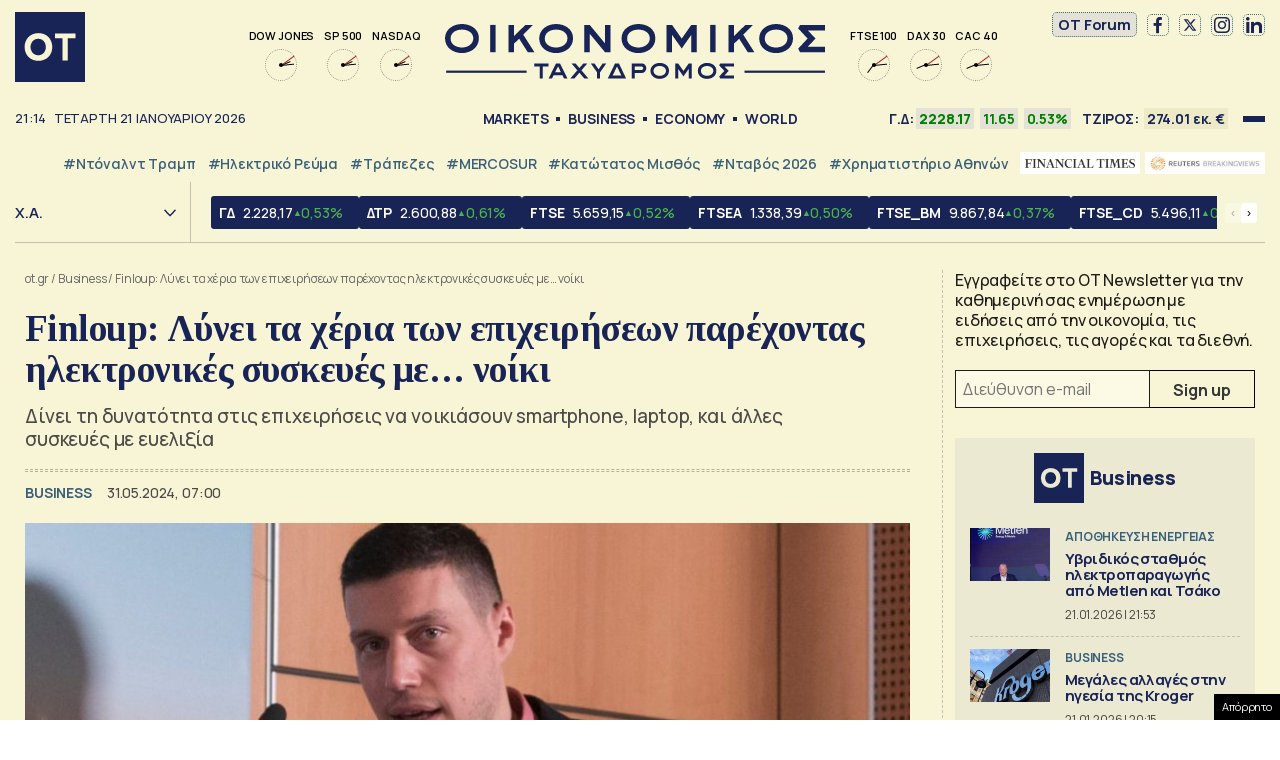

--- FILE ---
content_type: text/html; charset=UTF-8
request_url: https://www.ot.gr/2024/05/31/epixeiriseis/finloup-lynei-ta-xeria-idioton-kai-epixeiriseon-parexontas-ilektronikes-syskeyes-me-noiki/
body_size: 55944
content:
<!DOCTYPE html><html lang="el"><head><meta charset="utf-8" /><link media="all" href="https://www.ot.gr/wp-content/cache/autoptimize/css/autoptimize_8e6eacc9e083d24cbb6a382a0f1ad235.css" rel="stylesheet" /><title>Finloup: Λύνει τα χέρια των επιχειρήσεων παρέχοντας ηλεκτρονικές συσκευές με… νοίκι - Οικονομικός Ταχυδρόμος - ot.gr</title><meta id="metaViewport" name=viewport content="width=device-width, initial-scale=1.0, maximum-scale=1.0,  user-scalable=no, viewport-fit=cover"><meta http-equiv="X-UA-Compatible" content="IE=edge,chrome=1" /><link rel="apple-touch-icon" sizes="180x180" href="/wp-content/themes/whsk_otsem/common/icons/apple-touch-icon.png"><link rel="icon" type="image/png" sizes="192x192"  href="/wp-content/themes/whsk_otsem/common/icons/android-chrome-192x192.png"><link rel="icon" type="image/png" sizes="32x32" href="/wp-content/themes/whsk_otsem/common/icons/favicon-32x32.png"><link rel="icon" type="image/png" sizes="16x16" href="/wp-content/themes/whsk_otsem/common/icons/favicon-16x16.png"><link rel="manifest" href="/wp-content/themes/whsk_otsem/common/icons/site.webmanifest"><meta name="msapplication-TileColor" content="#ffffff"><meta name="theme-color" content="#ffffff"><meta name='robots' content='index, follow, max-image-preview:large, max-snippet:-1, max-video-preview:-1' /><meta name="description" content="Δίνει τη δυνατότητα στις επιχειρήσεις να νοικιάσουν smartphone, laptop, και άλλες συσκευές με ευελιξία" /><link rel="canonical" href="https://www.ot.gr/2024/05/31/epixeiriseis/finloup-lynei-ta-xeria-idioton-kai-epixeiriseon-parexontas-ilektronikes-syskeyes-me-noiki/" /><meta property="og:locale" content="el_GR" /><meta property="og:type" content="article" /><meta property="og:title" content="Finloup: Λύνει τα χέρια των επιχειρήσεων παρέχοντας ηλεκτρονικές συσκευές με… νοίκι - Οικονομικός Ταχυδρόμος - ot.gr" /><meta property="og:description" content="Δίνει τη δυνατότητα στις επιχειρήσεις να νοικιάσουν smartphone, laptop, και άλλες συσκευές με ευελιξία" /><meta property="og:url" content="https://www.ot.gr/2024/05/31/epixeiriseis/finloup-lynei-ta-xeria-idioton-kai-epixeiriseon-parexontas-ilektronikes-syskeyes-me-noiki/" /><meta property="og:site_name" content="Οικονομικός Ταχυδρόμος - ot.gr" /><meta property="article:publisher" content="https://www.facebook.com/otgr-113425267450382" /><meta property="article:published_time" content="2024-05-31T04:00:42+00:00" /><meta property="article:modified_time" content="2024-06-14T05:09:35+00:00" /><meta property="og:image" content="https://www.ot.gr/wp-content/uploads/2024/05/prentzas-photo.jpg" /><meta property="og:image:width" content="1937" /><meta property="og:image:height" content="2228" /><meta property="og:image:type" content="image/jpeg" /><meta name="author" content="Στέφανος Μαχτσίρας" /><meta name="twitter:card" content="summary_large_image" /><meta name="twitter:creator" content="@otgr_official" /><meta name="twitter:site" content="@otgr_official" />  <script type='text/javascript' src='https://code.jquery.com/jquery-3.6.3.min.js?ver=5.9.1' id='localjquery-js'></script> <script type='text/javascript' id='gda-js-extra'>var apiinfo = {"url":"https:\/\/epimenidis.in.gr\/api\/"};</script> <script type='text/javascript' src='https://www.ot.gr/wp-content/themes/whsk_otsem/common/js/gda.js?ver=1.0.23' id='gda-js'></script> <script type='text/javascript' src='https://www.ot.gr/wp-content/themes/whsk_otsem/common/js/noframework.waypoints.min.js?ver=5.9.1' id='waypoint1-js'></script> <script type='text/javascript' src='https://www.ot.gr/wp-content/themes/whsk_otsem/common/js/waypoints-sticky.min.js?ver=5.9.1' id='waypoint2-js'></script> <link rel="alternate" type="application/json+oembed" href="https://www.ot.gr/wp-json/oembed/1.0/embed?url=https%3A%2F%2Fwww.ot.gr%2F2024%2F05%2F31%2Fepixeiriseis%2Ffinloup-lynei-ta-xeria-idioton-kai-epixeiriseon-parexontas-ilektronikes-syskeyes-me-noiki%2F" /><link rel="alternate" type="text/xml+oembed" href="https://www.ot.gr/wp-json/oembed/1.0/embed?url=https%3A%2F%2Fwww.ot.gr%2F2024%2F05%2F31%2Fepixeiriseis%2Ffinloup-lynei-ta-xeria-idioton-kai-epixeiriseon-parexontas-ilektronikes-syskeyes-me-noiki%2F&#038;format=xml" /><link fetchpriority="high" rel="preload" as="image" href="https://www.ot.gr/wp-content/uploads/2024/05/prentzas-photo.jpg" imagesrcset="https://www.ot.gr/wp-content/uploads/2024/05/prentzas-photo.jpg 1937w, https://www.ot.gr/wp-content/uploads/2024/05/prentzas-photo-522x600.jpg 522w, https://www.ot.gr/wp-content/uploads/2024/05/prentzas-photo-890x1024.jpg 890w, https://www.ot.gr/wp-content/uploads/2024/05/prentzas-photo-768x883.jpg 768w, https://www.ot.gr/wp-content/uploads/2024/05/prentzas-photo-1335x1536.jpg 1335w, https://www.ot.gr/wp-content/uploads/2024/05/prentzas-photo-1781x2048.jpg 1781w" imagesizes="(max-width: 1937px) 100vw, 1937px" />  <script async src="https://fundingchoicesmessages.google.com/i/pub-3451081775397713?ers=1"></script> <script>(function() {function signalGooglefcPresent() {if (!window.frames['googlefcPresent']) {if (document.body) {const iframe = document.createElement('iframe'); iframe.style = 'width: 0; height: 0; border: none; z-index: -1000; left: -1000px; top: -1000px;'; iframe.style.display = 'none'; iframe.name = 'googlefcPresent'; document.body.appendChild(iframe);} else {setTimeout(signalGooglefcPresent, 0);}}}signalGooglefcPresent();})();</script> <script>(function(){'use strict';function aa(a){var b=0;return function(){return b<a.length?{done:!1,value:a[b++]}:{done:!0}}}var ba=typeof Object.defineProperties=="function"?Object.defineProperty:function(a,b,c){if(a==Array.prototype||a==Object.prototype)return a;a[b]=c.value;return a};
function ca(a){a=["object"==typeof globalThis&&globalThis,a,"object"==typeof window&&window,"object"==typeof self&&self,"object"==typeof global&&global];for(var b=0;b<a.length;++b){var c=a[b];if(c&&c.Math==Math)return c}throw Error("Cannot find global object");}var da=ca(this);function l(a,b){if(b)a:{var c=da;a=a.split(".");for(var d=0;d<a.length-1;d++){var e=a[d];if(!(e in c))break a;c=c[e]}a=a[a.length-1];d=c[a];b=b(d);b!=d&&b!=null&&ba(c,a,{configurable:!0,writable:!0,value:b})}}
function ea(a){return a.raw=a}function n(a){var b=typeof Symbol!="undefined"&&Symbol.iterator&&a[Symbol.iterator];if(b)return b.call(a);if(typeof a.length=="number")return{next:aa(a)};throw Error(String(a)+" is not an iterable or ArrayLike");}function fa(a){for(var b,c=[];!(b=a.next()).done;)c.push(b.value);return c}var ha=typeof Object.create=="function"?Object.create:function(a){function b(){}b.prototype=a;return new b},p;
if(typeof Object.setPrototypeOf=="function")p=Object.setPrototypeOf;else{var q;a:{var ja={a:!0},ka={};try{ka.__proto__=ja;q=ka.a;break a}catch(a){}q=!1}p=q?function(a,b){a.__proto__=b;if(a.__proto__!==b)throw new TypeError(a+" is not extensible");return a}:null}var la=p;
function t(a,b){a.prototype=ha(b.prototype);a.prototype.constructor=a;if(la)la(a,b);else for(var c in b)if(c!="prototype")if(Object.defineProperties){var d=Object.getOwnPropertyDescriptor(b,c);d&&Object.defineProperty(a,c,d)}else a[c]=b[c];a.A=b.prototype}function ma(){for(var a=Number(this),b=[],c=a;c<arguments.length;c++)b[c-a]=arguments[c];return b}l("Object.is",function(a){return a?a:function(b,c){return b===c?b!==0||1/b===1/c:b!==b&&c!==c}});
l("Array.prototype.includes",function(a){return a?a:function(b,c){var d=this;d instanceof String&&(d=String(d));var e=d.length;c=c||0;for(c<0&&(c=Math.max(c+e,0));c<e;c++){var f=d[c];if(f===b||Object.is(f,b))return!0}return!1}});
l("String.prototype.includes",function(a){return a?a:function(b,c){if(this==null)throw new TypeError("The 'this' value for String.prototype.includes must not be null or undefined");if(b instanceof RegExp)throw new TypeError("First argument to String.prototype.includes must not be a regular expression");return this.indexOf(b,c||0)!==-1}});l("Number.MAX_SAFE_INTEGER",function(){return 9007199254740991});
l("Number.isFinite",function(a){return a?a:function(b){return typeof b!=="number"?!1:!isNaN(b)&&b!==Infinity&&b!==-Infinity}});l("Number.isInteger",function(a){return a?a:function(b){return Number.isFinite(b)?b===Math.floor(b):!1}});l("Number.isSafeInteger",function(a){return a?a:function(b){return Number.isInteger(b)&&Math.abs(b)<=Number.MAX_SAFE_INTEGER}});
l("Math.trunc",function(a){return a?a:function(b){b=Number(b);if(isNaN(b)||b===Infinity||b===-Infinity||b===0)return b;var c=Math.floor(Math.abs(b));return b<0?-c:c}});/*

 Copyright The Closure Library Authors.
 SPDX-License-Identifier: Apache-2.0
*/
var u=this||self;function v(a,b){a:{var c=["CLOSURE_FLAGS"];for(var d=u,e=0;e<c.length;e++)if(d=d[c[e]],d==null){c=null;break a}c=d}a=c&&c[a];return a!=null?a:b}function w(a){return a};function na(a){u.setTimeout(function(){throw a;},0)};var oa=v(610401301,!1),pa=v(188588736,!0),qa=v(645172343,v(1,!0));var x,ra=u.navigator;x=ra?ra.userAgentData||null:null;function z(a){return oa?x?x.brands.some(function(b){return(b=b.brand)&&b.indexOf(a)!=-1}):!1:!1}function A(a){var b;a:{if(b=u.navigator)if(b=b.userAgent)break a;b=""}return b.indexOf(a)!=-1};function B(){return oa?!!x&&x.brands.length>0:!1}function C(){return B()?z("Chromium"):(A("Chrome")||A("CriOS"))&&!(B()?0:A("Edge"))||A("Silk")};var sa=B()?!1:A("Trident")||A("MSIE");!A("Android")||C();C();A("Safari")&&(C()||(B()?0:A("Coast"))||(B()?0:A("Opera"))||(B()?0:A("Edge"))||(B()?z("Microsoft Edge"):A("Edg/"))||B()&&z("Opera"));var ta={},D=null;var ua=typeof Uint8Array!=="undefined",va=!sa&&typeof btoa==="function";var wa;function E(){return typeof BigInt==="function"};var F=typeof Symbol==="function"&&typeof Symbol()==="symbol";function xa(a){return typeof Symbol==="function"&&typeof Symbol()==="symbol"?Symbol():a}var G=xa(),ya=xa("2ex");var za=F?function(a,b){a[G]|=b}:function(a,b){a.g!==void 0?a.g|=b:Object.defineProperties(a,{g:{value:b,configurable:!0,writable:!0,enumerable:!1}})},H=F?function(a){return a[G]|0}:function(a){return a.g|0},I=F?function(a){return a[G]}:function(a){return a.g},J=F?function(a,b){a[G]=b}:function(a,b){a.g!==void 0?a.g=b:Object.defineProperties(a,{g:{value:b,configurable:!0,writable:!0,enumerable:!1}})};function Aa(a,b){J(b,(a|0)&-14591)}function Ba(a,b){J(b,(a|34)&-14557)};var K={},Ca={};function Da(a){return!(!a||typeof a!=="object"||a.g!==Ca)}function Ea(a){return a!==null&&typeof a==="object"&&!Array.isArray(a)&&a.constructor===Object}function L(a,b,c){if(!Array.isArray(a)||a.length)return!1;var d=H(a);if(d&1)return!0;if(!(b&&(Array.isArray(b)?b.includes(c):b.has(c))))return!1;J(a,d|1);return!0};var M=0,N=0;function Fa(a){var b=a>>>0;M=b;N=(a-b)/4294967296>>>0}function Ga(a){if(a<0){Fa(-a);var b=n(Ha(M,N));a=b.next().value;b=b.next().value;M=a>>>0;N=b>>>0}else Fa(a)}function Ia(a,b){b>>>=0;a>>>=0;if(b<=2097151)var c=""+(4294967296*b+a);else E()?c=""+(BigInt(b)<<BigInt(32)|BigInt(a)):(c=(a>>>24|b<<8)&16777215,b=b>>16&65535,a=(a&16777215)+c*6777216+b*6710656,c+=b*8147497,b*=2,a>=1E7&&(c+=a/1E7>>>0,a%=1E7),c>=1E7&&(b+=c/1E7>>>0,c%=1E7),c=b+Ja(c)+Ja(a));return c}
function Ja(a){a=String(a);return"0000000".slice(a.length)+a}function Ha(a,b){b=~b;a?a=~a+1:b+=1;return[a,b]};var Ka=/^-?([1-9][0-9]*|0)(\.[0-9]+)?$/;var O;function La(a,b){O=b;a=new a(b);O=void 0;return a}
function P(a,b,c){a==null&&(a=O);O=void 0;if(a==null){var d=96;c?(a=[c],d|=512):a=[];b&&(d=d&-16760833|(b&1023)<<14)}else{if(!Array.isArray(a))throw Error("narr");d=H(a);if(d&2048)throw Error("farr");if(d&64)return a;d|=64;if(c&&(d|=512,c!==a[0]))throw Error("mid");a:{c=a;var e=c.length;if(e){var f=e-1;if(Ea(c[f])){d|=256;b=f-(+!!(d&512)-1);if(b>=1024)throw Error("pvtlmt");d=d&-16760833|(b&1023)<<14;break a}}if(b){b=Math.max(b,e-(+!!(d&512)-1));if(b>1024)throw Error("spvt");d=d&-16760833|(b&1023)<<
14}}}J(a,d);return a};function Ma(a){switch(typeof a){case "number":return isFinite(a)?a:String(a);case "boolean":return a?1:0;case "object":if(a)if(Array.isArray(a)){if(L(a,void 0,0))return}else if(ua&&a!=null&&a instanceof Uint8Array){if(va){for(var b="",c=0,d=a.length-10240;c<d;)b+=String.fromCharCode.apply(null,a.subarray(c,c+=10240));b+=String.fromCharCode.apply(null,c?a.subarray(c):a);a=btoa(b)}else{b===void 0&&(b=0);if(!D){D={};c="ABCDEFGHIJKLMNOPQRSTUVWXYZabcdefghijklmnopqrstuvwxyz0123456789".split("");d=["+/=",
"+/","-_=","-_.","-_"];for(var e=0;e<5;e++){var f=c.concat(d[e].split(""));ta[e]=f;for(var g=0;g<f.length;g++){var h=f[g];D[h]===void 0&&(D[h]=g)}}}b=ta[b];c=Array(Math.floor(a.length/3));d=b[64]||"";for(e=f=0;f<a.length-2;f+=3){var k=a[f],m=a[f+1];h=a[f+2];g=b[k>>2];k=b[(k&3)<<4|m>>4];m=b[(m&15)<<2|h>>6];h=b[h&63];c[e++]=g+k+m+h}g=0;h=d;switch(a.length-f){case 2:g=a[f+1],h=b[(g&15)<<2]||d;case 1:a=a[f],c[e]=b[a>>2]+b[(a&3)<<4|g>>4]+h+d}a=c.join("")}return a}}return a};function Na(a,b,c){a=Array.prototype.slice.call(a);var d=a.length,e=b&256?a[d-1]:void 0;d+=e?-1:0;for(b=b&512?1:0;b<d;b++)a[b]=c(a[b]);if(e){b=a[b]={};for(var f in e)Object.prototype.hasOwnProperty.call(e,f)&&(b[f]=c(e[f]))}return a}function Oa(a,b,c,d,e){if(a!=null){if(Array.isArray(a))a=L(a,void 0,0)?void 0:e&&H(a)&2?a:Pa(a,b,c,d!==void 0,e);else if(Ea(a)){var f={},g;for(g in a)Object.prototype.hasOwnProperty.call(a,g)&&(f[g]=Oa(a[g],b,c,d,e));a=f}else a=b(a,d);return a}}
function Pa(a,b,c,d,e){var f=d||c?H(a):0;d=d?!!(f&32):void 0;a=Array.prototype.slice.call(a);for(var g=0;g<a.length;g++)a[g]=Oa(a[g],b,c,d,e);c&&c(f,a);return a}function Qa(a){return a.s===K?a.toJSON():Ma(a)};function Ra(a,b,c){c=c===void 0?Ba:c;if(a!=null){if(ua&&a instanceof Uint8Array)return b?a:new Uint8Array(a);if(Array.isArray(a)){var d=H(a);if(d&2)return a;b&&(b=d===0||!!(d&32)&&!(d&64||!(d&16)));return b?(J(a,(d|34)&-12293),a):Pa(a,Ra,d&4?Ba:c,!0,!0)}a.s===K&&(c=a.h,d=I(c),a=d&2?a:La(a.constructor,Sa(c,d,!0)));return a}}function Sa(a,b,c){var d=c||b&2?Ba:Aa,e=!!(b&32);a=Na(a,b,function(f){return Ra(f,e,d)});za(a,32|(c?2:0));return a};function Ta(a,b){a=a.h;return Ua(a,I(a),b)}function Va(a,b,c,d){b=d+(+!!(b&512)-1);if(!(b<0||b>=a.length||b>=c))return a[b]}
function Ua(a,b,c,d){if(c===-1)return null;var e=b>>14&1023||536870912;if(c>=e){if(b&256)return a[a.length-1][c]}else{var f=a.length;if(d&&b&256&&(d=a[f-1][c],d!=null)){if(Va(a,b,e,c)&&ya!=null){var g;a=(g=wa)!=null?g:wa={};g=a[ya]||0;g>=4||(a[ya]=g+1,g=Error(),g.__closure__error__context__984382||(g.__closure__error__context__984382={}),g.__closure__error__context__984382.severity="incident",na(g))}return d}return Va(a,b,e,c)}}
function Wa(a,b,c,d,e){var f=b>>14&1023||536870912;if(c>=f||e&&!qa){var g=b;if(b&256)e=a[a.length-1];else{if(d==null)return;e=a[f+(+!!(b&512)-1)]={};g|=256}e[c]=d;c<f&&(a[c+(+!!(b&512)-1)]=void 0);g!==b&&J(a,g)}else a[c+(+!!(b&512)-1)]=d,b&256&&(a=a[a.length-1],c in a&&delete a[c])}
function Xa(a,b){var c=Ya;var d=d===void 0?!1:d;var e=a.h;var f=I(e),g=Ua(e,f,b,d);if(g!=null&&typeof g==="object"&&g.s===K)c=g;else if(Array.isArray(g)){var h=H(g),k=h;k===0&&(k|=f&32);k|=f&2;k!==h&&J(g,k);c=new c(g)}else c=void 0;c!==g&&c!=null&&Wa(e,f,b,c,d);e=c;if(e==null)return e;a=a.h;f=I(a);f&2||(g=e,c=g.h,h=I(c),g=h&2?La(g.constructor,Sa(c,h,!1)):g,g!==e&&(e=g,Wa(a,f,b,e,d)));return e}function Za(a,b){a=Ta(a,b);return a==null||typeof a==="string"?a:void 0}
function $a(a,b){var c=c===void 0?0:c;a=Ta(a,b);if(a!=null)if(b=typeof a,b==="number"?Number.isFinite(a):b!=="string"?0:Ka.test(a))if(typeof a==="number"){if(a=Math.trunc(a),!Number.isSafeInteger(a)){Ga(a);b=M;var d=N;if(a=d&2147483648)b=~b+1>>>0,d=~d>>>0,b==0&&(d=d+1>>>0);b=d*4294967296+(b>>>0);a=a?-b:b}}else if(b=Math.trunc(Number(a)),Number.isSafeInteger(b))a=String(b);else{if(b=a.indexOf("."),b!==-1&&(a=a.substring(0,b)),!(a[0]==="-"?a.length<20||a.length===20&&Number(a.substring(0,7))>-922337:
a.length<19||a.length===19&&Number(a.substring(0,6))<922337)){if(a.length<16)Ga(Number(a));else if(E())a=BigInt(a),M=Number(a&BigInt(4294967295))>>>0,N=Number(a>>BigInt(32)&BigInt(4294967295));else{b=+(a[0]==="-");N=M=0;d=a.length;for(var e=b,f=(d-b)%6+b;f<=d;e=f,f+=6)e=Number(a.slice(e,f)),N*=1E6,M=M*1E6+e,M>=4294967296&&(N+=Math.trunc(M/4294967296),N>>>=0,M>>>=0);b&&(b=n(Ha(M,N)),a=b.next().value,b=b.next().value,M=a,N=b)}a=M;b=N;b&2147483648?E()?a=""+(BigInt(b|0)<<BigInt(32)|BigInt(a>>>0)):(b=
n(Ha(a,b)),a=b.next().value,b=b.next().value,a="-"+Ia(a,b)):a=Ia(a,b)}}else a=void 0;return a!=null?a:c}function R(a,b){var c=c===void 0?"":c;a=Za(a,b);return a!=null?a:c};var S;function T(a,b,c){this.h=P(a,b,c)}T.prototype.toJSON=function(){return ab(this)};T.prototype.s=K;T.prototype.toString=function(){try{return S=!0,ab(this).toString()}finally{S=!1}};
function ab(a){var b=S?a.h:Pa(a.h,Qa,void 0,void 0,!1);var c=!S;var d=pa?void 0:a.constructor.v;var e=I(c?a.h:b);if(a=b.length){var f=b[a-1],g=Ea(f);g?a--:f=void 0;e=+!!(e&512)-1;var h=b;if(g){b:{var k=f;var m={};g=!1;if(k)for(var r in k)if(Object.prototype.hasOwnProperty.call(k,r))if(isNaN(+r))m[r]=k[r];else{var y=k[r];Array.isArray(y)&&(L(y,d,+r)||Da(y)&&y.size===0)&&(y=null);y==null&&(g=!0);y!=null&&(m[r]=y)}if(g){for(var Q in m)break b;m=null}else m=k}k=m==null?f!=null:m!==f}for(var ia;a>0;a--){Q=
a-1;r=h[Q];Q-=e;if(!(r==null||L(r,d,Q)||Da(r)&&r.size===0))break;ia=!0}if(h!==b||k||ia){if(!c)h=Array.prototype.slice.call(h,0,a);else if(ia||k||m)h.length=a;m&&h.push(m)}b=h}return b};function bb(a){return function(b){if(b==null||b=="")b=new a;else{b=JSON.parse(b);if(!Array.isArray(b))throw Error("dnarr");za(b,32);b=La(a,b)}return b}};function cb(a){this.h=P(a)}t(cb,T);var db=bb(cb);var U;function V(a){this.g=a}V.prototype.toString=function(){return this.g+""};var eb={};function fb(a){if(U===void 0){var b=null;var c=u.trustedTypes;if(c&&c.createPolicy){try{b=c.createPolicy("goog#html",{createHTML:w,createScript:w,createScriptURL:w})}catch(d){u.console&&u.console.error(d.message)}U=b}else U=b}a=(b=U)?b.createScriptURL(a):a;return new V(a,eb)};/*

 SPDX-License-Identifier: Apache-2.0
*/
function gb(a){var b=ma.apply(1,arguments);if(b.length===0)return fb(a[0]);for(var c=a[0],d=0;d<b.length;d++)c+=encodeURIComponent(b[d])+a[d+1];return fb(c)};function hb(a,b){a.src=b instanceof V&&b.constructor===V?b.g:"type_error:TrustedResourceUrl";var c,d;(c=(b=(d=(c=(a.ownerDocument&&a.ownerDocument.defaultView||window).document).querySelector)==null?void 0:d.call(c,"script[nonce]"))?b.nonce||b.getAttribute("nonce")||"":"")&&a.setAttribute("nonce",c)};function ib(){return Math.floor(Math.random()*2147483648).toString(36)+Math.abs(Math.floor(Math.random()*2147483648)^Date.now()).toString(36)};function jb(a,b){b=String(b);a.contentType==="application/xhtml+xml"&&(b=b.toLowerCase());return a.createElement(b)}function kb(a){this.g=a||u.document||document};function lb(a){a=a===void 0?document:a;return a.createElement("script")};function mb(a,b,c,d,e,f){try{var g=a.g,h=lb(g);h.async=!0;hb(h,b);g.head.appendChild(h);h.addEventListener("load",function(){e();d&&g.head.removeChild(h)});h.addEventListener("error",function(){c>0?mb(a,b,c-1,d,e,f):(d&&g.head.removeChild(h),f())})}catch(k){f()}};var nb=u.atob("aHR0cHM6Ly93d3cuZ3N0YXRpYy5jb20vaW1hZ2VzL2ljb25zL21hdGVyaWFsL3N5c3RlbS8xeC93YXJuaW5nX2FtYmVyXzI0ZHAucG5n"),ob=u.atob("WW91IGFyZSBzZWVpbmcgdGhpcyBtZXNzYWdlIGJlY2F1c2UgYWQgb3Igc2NyaXB0IGJsb2NraW5nIHNvZnR3YXJlIGlzIGludGVyZmVyaW5nIHdpdGggdGhpcyBwYWdlLg=="),pb=u.atob("RGlzYWJsZSBhbnkgYWQgb3Igc2NyaXB0IGJsb2NraW5nIHNvZnR3YXJlLCB0aGVuIHJlbG9hZCB0aGlzIHBhZ2Uu");function qb(a,b,c){this.i=a;this.u=b;this.o=c;this.g=null;this.j=[];this.m=!1;this.l=new kb(this.i)}
function rb(a){if(a.i.body&&!a.m){var b=function(){sb(a);u.setTimeout(function(){tb(a,3)},50)};mb(a.l,a.u,2,!0,function(){u[a.o]||b()},b);a.m=!0}}
function sb(a){for(var b=W(1,5),c=0;c<b;c++){var d=X(a);a.i.body.appendChild(d);a.j.push(d)}b=X(a);b.style.bottom="0";b.style.left="0";b.style.position="fixed";b.style.width=W(100,110).toString()+"%";b.style.zIndex=W(2147483544,2147483644).toString();b.style.backgroundColor=ub(249,259,242,252,219,229);b.style.boxShadow="0 0 12px #888";b.style.color=ub(0,10,0,10,0,10);b.style.display="flex";b.style.justifyContent="center";b.style.fontFamily="Roboto, Arial";c=X(a);c.style.width=W(80,85).toString()+
"%";c.style.maxWidth=W(750,775).toString()+"px";c.style.margin="24px";c.style.display="flex";c.style.alignItems="flex-start";c.style.justifyContent="center";d=jb(a.l.g,"IMG");d.className=ib();d.src=nb;d.alt="Warning icon";d.style.height="24px";d.style.width="24px";d.style.paddingRight="16px";var e=X(a),f=X(a);f.style.fontWeight="bold";f.textContent=ob;var g=X(a);g.textContent=pb;Y(a,e,f);Y(a,e,g);Y(a,c,d);Y(a,c,e);Y(a,b,c);a.g=b;a.i.body.appendChild(a.g);b=W(1,5);for(c=0;c<b;c++)d=X(a),a.i.body.appendChild(d),
a.j.push(d)}function Y(a,b,c){for(var d=W(1,5),e=0;e<d;e++){var f=X(a);b.appendChild(f)}b.appendChild(c);c=W(1,5);for(d=0;d<c;d++)e=X(a),b.appendChild(e)}function W(a,b){return Math.floor(a+Math.random()*(b-a))}function ub(a,b,c,d,e,f){return"rgb("+W(Math.max(a,0),Math.min(b,255)).toString()+","+W(Math.max(c,0),Math.min(d,255)).toString()+","+W(Math.max(e,0),Math.min(f,255)).toString()+")"}function X(a){a=jb(a.l.g,"DIV");a.className=ib();return a}
function tb(a,b){b<=0||a.g!=null&&a.g.offsetHeight!==0&&a.g.offsetWidth!==0||(vb(a),sb(a),u.setTimeout(function(){tb(a,b-1)},50))}function vb(a){for(var b=n(a.j),c=b.next();!c.done;c=b.next())(c=c.value)&&c.parentNode&&c.parentNode.removeChild(c);a.j=[];(b=a.g)&&b.parentNode&&b.parentNode.removeChild(b);a.g=null};function wb(a,b,c,d,e){function f(k){document.body?g(document.body):k>0?u.setTimeout(function(){f(k-1)},e):b()}function g(k){k.appendChild(h);u.setTimeout(function(){h?(h.offsetHeight!==0&&h.offsetWidth!==0?b():a(),h.parentNode&&h.parentNode.removeChild(h)):a()},d)}var h=xb(c);f(3)}function xb(a){var b=document.createElement("div");b.className=a;b.style.width="1px";b.style.height="1px";b.style.position="absolute";b.style.left="-10000px";b.style.top="-10000px";b.style.zIndex="-10000";return b};function Ya(a){this.h=P(a)}t(Ya,T);function yb(a){this.h=P(a)}t(yb,T);var zb=bb(yb);function Ab(a){if(!a)return null;a=Za(a,4);var b;a===null||a===void 0?b=null:b=fb(a);return b};var Bb=ea([""]),Cb=ea([""]);function Db(a,b){this.m=a;this.o=new kb(a.document);this.g=b;this.j=R(this.g,1);this.u=Ab(Xa(this.g,2))||gb(Bb);this.i=!1;b=Ab(Xa(this.g,13))||gb(Cb);this.l=new qb(a.document,b,R(this.g,12))}Db.prototype.start=function(){Eb(this)};
function Eb(a){Fb(a);mb(a.o,a.u,3,!1,function(){a:{var b=a.j;var c=u.btoa(b);if(c=u[c]){try{var d=db(u.atob(c))}catch(e){b=!1;break a}b=b===Za(d,1)}else b=!1}b?Z(a,R(a.g,14)):(Z(a,R(a.g,8)),rb(a.l))},function(){wb(function(){Z(a,R(a.g,7));rb(a.l)},function(){return Z(a,R(a.g,6))},R(a.g,9),$a(a.g,10),$a(a.g,11))})}function Z(a,b){a.i||(a.i=!0,a=new a.m.XMLHttpRequest,a.open("GET",b,!0),a.send())}function Fb(a){var b=u.btoa(a.j);a.m[b]&&Z(a,R(a.g,5))};(function(a,b){u[a]=function(){var c=ma.apply(0,arguments);u[a]=function(){};b.call.apply(b,[null].concat(c instanceof Array?c:fa(n(c))))}})("__h82AlnkH6D91__",function(a){typeof window.atob==="function"&&(new Db(window,zb(window.atob(a)))).start()});}).call(this);

window.__h82AlnkH6D91__("[base64]/[base64]/[base64]/[base64]");</script> <script>!function (n) { "use strict"; function d(n, t) { var r = (65535 & n) + (65535 & t); return (n >> 16) + (t >> 16) + (r >> 16) << 16 | 65535 & r } function f(n, t, r, e, o, u) { return d((u = d(d(t, n), d(e, u))) << o | u >>> 32 - o, r) } function l(n, t, r, e, o, u, c) { return f(t & r | ~t & e, n, t, o, u, c) } function g(n, t, r, e, o, u, c) { return f(t & e | r & ~e, n, t, o, u, c) } function v(n, t, r, e, o, u, c) { return f(t ^ r ^ e, n, t, o, u, c) } function m(n, t, r, e, o, u, c) { return f(r ^ (t | ~e), n, t, o, u, c) } function c(n, t) { var r, e, o, u; n[t >> 5] |= 128 << t % 32, n[14 + (t + 64 >>> 9 << 4)] = t; for (var c = 1732584193, f = -271733879, i = -1732584194, a = 271733878, h = 0; h < n.length; h += 16)c = l(r = c, e = f, o = i, u = a, n[h], 7, -680876936), a = l(a, c, f, i, n[h + 1], 12, -389564586), i = l(i, a, c, f, n[h + 2], 17, 606105819), f = l(f, i, a, c, n[h + 3], 22, -1044525330), c = l(c, f, i, a, n[h + 4], 7, -176418897), a = l(a, c, f, i, n[h + 5], 12, 1200080426), i = l(i, a, c, f, n[h + 6], 17, -1473231341), f = l(f, i, a, c, n[h + 7], 22, -45705983), c = l(c, f, i, a, n[h + 8], 7, 1770035416), a = l(a, c, f, i, n[h + 9], 12, -1958414417), i = l(i, a, c, f, n[h + 10], 17, -42063), f = l(f, i, a, c, n[h + 11], 22, -1990404162), c = l(c, f, i, a, n[h + 12], 7, 1804603682), a = l(a, c, f, i, n[h + 13], 12, -40341101), i = l(i, a, c, f, n[h + 14], 17, -1502002290), c = g(c, f = l(f, i, a, c, n[h + 15], 22, 1236535329), i, a, n[h + 1], 5, -165796510), a = g(a, c, f, i, n[h + 6], 9, -1069501632), i = g(i, a, c, f, n[h + 11], 14, 643717713), f = g(f, i, a, c, n[h], 20, -373897302), c = g(c, f, i, a, n[h + 5], 5, -701558691), a = g(a, c, f, i, n[h + 10], 9, 38016083), i = g(i, a, c, f, n[h + 15], 14, -660478335), f = g(f, i, a, c, n[h + 4], 20, -405537848), c = g(c, f, i, a, n[h + 9], 5, 568446438), a = g(a, c, f, i, n[h + 14], 9, -1019803690), i = g(i, a, c, f, n[h + 3], 14, -187363961), f = g(f, i, a, c, n[h + 8], 20, 1163531501), c = g(c, f, i, a, n[h + 13], 5, -1444681467), a = g(a, c, f, i, n[h + 2], 9, -51403784), i = g(i, a, c, f, n[h + 7], 14, 1735328473), c = v(c, f = g(f, i, a, c, n[h + 12], 20, -1926607734), i, a, n[h + 5], 4, -378558), a = v(a, c, f, i, n[h + 8], 11, -2022574463), i = v(i, a, c, f, n[h + 11], 16, 1839030562), f = v(f, i, a, c, n[h + 14], 23, -35309556), c = v(c, f, i, a, n[h + 1], 4, -1530992060), a = v(a, c, f, i, n[h + 4], 11, 1272893353), i = v(i, a, c, f, n[h + 7], 16, -155497632), f = v(f, i, a, c, n[h + 10], 23, -1094730640), c = v(c, f, i, a, n[h + 13], 4, 681279174), a = v(a, c, f, i, n[h], 11, -358537222), i = v(i, a, c, f, n[h + 3], 16, -722521979), f = v(f, i, a, c, n[h + 6], 23, 76029189), c = v(c, f, i, a, n[h + 9], 4, -640364487), a = v(a, c, f, i, n[h + 12], 11, -421815835), i = v(i, a, c, f, n[h + 15], 16, 530742520), c = m(c, f = v(f, i, a, c, n[h + 2], 23, -995338651), i, a, n[h], 6, -198630844), a = m(a, c, f, i, n[h + 7], 10, 1126891415), i = m(i, a, c, f, n[h + 14], 15, -1416354905), f = m(f, i, a, c, n[h + 5], 21, -57434055), c = m(c, f, i, a, n[h + 12], 6, 1700485571), a = m(a, c, f, i, n[h + 3], 10, -1894986606), i = m(i, a, c, f, n[h + 10], 15, -1051523), f = m(f, i, a, c, n[h + 1], 21, -2054922799), c = m(c, f, i, a, n[h + 8], 6, 1873313359), a = m(a, c, f, i, n[h + 15], 10, -30611744), i = m(i, a, c, f, n[h + 6], 15, -1560198380), f = m(f, i, a, c, n[h + 13], 21, 1309151649), c = m(c, f, i, a, n[h + 4], 6, -145523070), a = m(a, c, f, i, n[h + 11], 10, -1120210379), i = m(i, a, c, f, n[h + 2], 15, 718787259), f = m(f, i, a, c, n[h + 9], 21, -343485551), c = d(c, r), f = d(f, e), i = d(i, o), a = d(a, u); return [c, f, i, a] } function i(n) { for (var t = "", r = 32 * n.length, e = 0; e < r; e += 8)t += String.fromCharCode(n[e >> 5] >>> e % 32 & 255); return t } function a(n) { var t = []; for (t[(n.length >> 2) - 1] = void 0, e = 0; e < t.length; e += 1)t[e] = 0; for (var r = 8 * n.length, e = 0; e < r; e += 8)t[e >> 5] |= (255 & n.charCodeAt(e / 8)) << e % 32; return t } function e(n) { for (var t, r = "0123456789abcdef", e = "", o = 0; o < n.length; o += 1)t = n.charCodeAt(o), e += r.charAt(t >>> 4 & 15) + r.charAt(15 & t); return e } function r(n) { return unescape(encodeURIComponent(n)) } function o(n) { return i(c(a(n = r(n)), 8 * n.length)) } function u(n, t) { return function (n, t) { var r, e = a(n), o = [], u = []; for (o[15] = u[15] = void 0, 16 < e.length && (e = c(e, 8 * n.length)), r = 0; r < 16; r += 1)o[r] = 909522486 ^ e[r], u[r] = 1549556828 ^ e[r]; return t = c(o.concat(a(t)), 512 + 8 * t.length), i(c(u.concat(t), 640)) }(r(n), r(t)) } function t(n, t, r) { return t ? r ? u(t, n) : e(u(t, n)) : r ? o(n) : e(o(n)) } "function" == typeof define && define.amd ? define(function () { return t }) : "object" == typeof module && module.exports ? module.exports = t : n.md5 = t }(this);
    
function uuidv4() {
    return ([1e7] + -1e3 + -4e3 + -8e3 + -1e11).replace(/[018]/g, c =>
        (c ^ crypto.getRandomValues(new Uint8Array(1))[0] & 15 >> c / 4).toString(16)
    );
}

function setPPIDCookie() {
    document.cookie = "_ppid=" + md5(uuidv4()) + ";path=/";
}

function clearPPIDCookie() {
    document.cookie = "_ppid=;path=/;expires=Thu, 01 Jan 1970 00:00:01 GMT";
}

function getPPIDCookie() {
    let name = "_ppid=";
    let ca = document.cookie.split(';');
    for (let i = 0; i < ca.length; i++) {
        let c = ca[i].trim();
        if (c.indexOf(name) == 0) {
            return c.substring(name.length, c.length);
        }
    }
    return "";
}

function quantcastTrackEvent(eventName) {
    let ppid = getPPIDCookie();
    if (ppid === "") {
        setPPIDCookie();
    }
    if (typeof __qc !== 'undefined') {
        __qc.event({
            type: 'custom',
            eventType: eventName
        });
    }
}

// Wait for TCF API to load
let tcfCheckInterval = setInterval(() => {
    if (typeof window.__tcfapi !== 'undefined') {
        clearInterval(tcfCheckInterval); // Stop checking once __tcfapi is available

        window.__tcfapi('addEventListener', 2, function(tcData, success) {
            if (success && (tcData.eventStatus === 'useractioncomplete' || tcData.eventStatus === 'tcloaded')) {
                const hasPurposeOneConsent = tcData.purpose.consents['1']; // Purpose 1: Storage & Access
                
                if (hasPurposeOneConsent) {
                    console.log("Consent given for Purpose 1 - Setting PPID");
                    quantcastTrackEvent('Personalized Ad Consent Given');
                } else {
                    console.log("No consent for Purpose 1 - Clearing PPID");
                    clearPPIDCookie();
                }
            }
        });
    }
}, 500); // Check every 500ms

// Stop checking after 5 seconds
setTimeout(() => clearInterval(tcfCheckInterval), 5000);</script> <script>window.skinSize = 'small';
    var w = window.innerWidth || document.documentElement.clientWidth || document.body.clientWidth;
    if (w > 1000) {
        window.skinSize = 'large';
    }
    if (w <= 668) {
        var platform = 'mobile';
    } else {
        var platform = 'desktop';
    }

    // function display320() {
    //     googletag.cmd.push(function() {
    //         googletag.display('320x50_bottom_2')
    //     });
    //     display320 = function() {}
    // }

    function ways() {
        const f = $(".das-mmiddle");
        const d = $("#das-mmiddle-wp");
        var waypoint = new Waypoint({
            element: d[0],
            handler: function(n) {
                "up" === n ? f.addClass('ups') : "down" === n && f.removeClass('ups');
                display320()
            },
            offset: function() {
                return window.innerHeight
            }
        })
    }</script> <script>function loadAdScript() {
    var script = document.createElement('script');
    script.src = 'https://securepubads.g.doubleclick.net/tag/js/gpt.js';
    script.async = true;
    document.head.appendChild(script);
  }

  if ('requestIdleCallback' in window) {
    requestIdleCallback(loadAdScript);
  } else {
    // Fallback if requestIdleCallback isn't supported
    window.addEventListener('load', function () {
      setTimeout(loadAdScript, 500); // 0.56 seconds delay
    });
  }</script> <script>var googletag = googletag || {};
    googletag.cmd = googletag.cmd || [];</script> <script defer src="https://www.alteregomedia.org/files/js/gtags.js?v=1"></script> <script>var plink = "https://www.ot.gr/2024/05/31/epixeiriseis/finloup-lynei-ta-xeria-idioton-kai-epixeiriseon-parexontas-ilektronikes-syskeyes-me-noiki";
            var title = 'Finloup: Λύνει τα χέρια των επιχειρήσεων παρέχοντας ηλεκτρονικές συσκευές με… νοίκι';
    var summary = 'Δίνει τη δυνατότητα στις επιχειρήσεις να νοικιάσουν smartphone, laptop, και άλλες συσκευές με ευελιξία';
        var text = 'Η Finloup κάνει leasing ηλεκτρονικών συσκευών για επιχειρήσεις. Αυτό σημαίνει ότι οποιαδήποτε επιχείρηση, από ελεύθερους επαγγελματίες μέχρι μεγάλους, μπορεί να πάρει τα smartphones, laptops, ή tablets που χρειάζεται χωρίς να τα αγοράσει. Αντί γι’ αυτό, πληρώνει ένα σταθερό μηνιαίο μίσθωμα για να χρησιμοποιεί τις συσκευές και να έχει και μια σειρά από συμπληρωματικές υπηρεσίες, όπως κάλυψη σε περίπτωση ζημιάς, παροχή συσκευής αντικατάστασης, εγγύηση καλής λειτουργίας καθ’ όλη τη διάρκεια του πλάνου leasing, και φυσικά ευελιξία ως προς το πόσο θα κρατήσει τις συσκευές αυτές. Η ιδέα «Η ιδέα ξεκίνησε από τη διαπίστωση ότι οι ιδιώτες και οι επιχειρήσεις, ειδικά στην Ελλάδα, έχουν σοβαρά ζητήματα ως προς τη δυνατότητα να έχουν πρόσβαση σε πίστωση. Το πρώτο βήμα μας ήταν να βρούμε τον τρόπο να αξιολογούμε καλύτερα επιχειρήσεις και ιδιώτες ώστε να δίνουμε την ευκαιρία σε περισσότερους να έχουν πρόσβαση σε χρηματοδότηση, κάτι που το καταφέραμε αναπτύσσοντας τη δική μας τεχνολογία αξιολόγησης πιστωτικού κινδύνου βασισμένοι στις πλέον σύγχρονες τεχνολογίες», επισημαίνει στον «Οικονομικό Ταχυδρόμο» ο Αντώνης Πρέντζας, συνιδρυτής και CEO της εταιρείας.googletag.cmd.push(function() { googletag.display("300x250_m1"); });googletag.cmd.push(function() {googletag.display("300x250_middle_1")}) Η εφαρμογή «Αυτό το εφαρμόσαμε μέσω ενός μοντέλου άτοκων δόσεων, δηλαδή πίστωσης. Σύντομα όμως, βρήκαμε το μοντέλο που δεν δημιουργεί καθόλου χρέος: το leasing. Ειδικά στην περίπτωσή μας, ο επιχειρηματίας αντιμετωπίζει τον εξοπλισμό του ως μία σταθερή μηνιαία λειτουργική δαπάνη, ενώ παράλληλα μπορεί να διοχετεύει τα κεφάλαια που θα δαπανούσε για να τον αγοράσει σε πιο χρήσιμα για την ανάπτυξη της εταιρείας του πράγματα.  Τα οφέλη Επόμενο βήμα, ήταν να πλαισιώσουμε την υπηρεσία του leasing ηλεκτρονικών συσκευών με όλα τα απαιτούμενα ώστε να λύσουμε τα χέρια της επιχείρησης με ότι σχετίζεται με διαχείριση των συσκευών. Αυτό περιλαμβάνει όλα τα βήματα από την αναζήτηση προμηθευτών και των κατάλληλων προδιαγραφών του εξοπλισμού, έως την απόρριψή τους όταν κλείσει ο κύκλος ζωής τους στην εταιρεία – με αυτό τον τρόπο γλιτώνουμε χρόνο και χρήμα από τον επιχειρηματία.googletag.cmd.push(function() { googletag.display("300x250_middle_2"); }); Ο τελευταίος αλλά ιδιαίτερα σημαντικός πυλώνας αξίας, κυρίως για μεγάλες επιχειρήσεις, είναι το «πράσινο» στοιχείο της υπηρεσίας μας: χάρη στο μοντέλο της κυκλικής οικονομίας που φέρνει το leasing, διασφαλίζουμε ότι μεγιστοποιείται ο κύκλος ζωής της συσκευής αφού φύγει από την εταιρεία, είτε με εκ νέου ενοικίαση σε επόμενο πελάτη, ή με διοχέτευσή της στην δευτερογενή αγορά των μεταχειρισμένων», εξηγεί.googletag.cmd.push(function() { googletag.display("300x250_m2"); }); Το ιλιγγιώδες ιδιωτικό χρέος «γέννησε» την εταιρεία «Βασικός άξονας παρακίνησης για την ίδρυση της εταιρείας ήταν η συνειδητοποίηση του πόσο βαθύ είναι το πρόβλημα του χρέους στην Ελλάδα σε όλα τα επίπεδα, και κυρίως όσον αφορά τις επιχειρήσεις και τους ιδιώτες. Απότοκο αυτής της προβληματικής κατάστασης είναι οι η υποεξυπηρέτηση όσον αφορά τις διαθέσιμες χρηματοοικονομικές υπηρεσίες. Δημιουργώντας ένα μοντέλο που σταματάει να παράγει νέο χρέος ενώ παράλληλα δίνει την ευκαιρία για μία ολιστική υπηρεσία που λύνει διαχειριστικά προβλήματα, μπορούμε να «λύσουμε» τα χέρια επιχειρήσεων και επαγγελματιών. Όλη μας η δραστηριότητα περιστρέφεται γύρω από αυτό το όραμα, όπως γεννήθηκε από την ίδρυση της εταιρείας», αναφέρει.googletag.cmd.push(function() { googletag.display("300x250_middle_3"); }); Πέρα από τα ελληνικά σύνορα «Τη δεδομένη στιγμή, προσφέρουμε leasing ηλεκτρονικών συσκευών στην Ελλάδα – ταυτόχρονα υποστηρίζουμε με την τεχνολογία μας άλλες εταιρείες σε Ελλάδα, Ρουμανία, και Πολωνία. Στα μελλοντικά σχέδια τις εταιρείας περιλαμβάνεται η επέκταση στο εξωτερικό, αναπαράγοντας ένα μοντέλο συνεργασιών με μεγάλους παίκτες της αγοράς που δραστηριοποιούνται στον τομέα των ηλεκτρονικών συσκευών», υποστηρίζει ο κ. Πρέντζας. Η καινοτομία που πολλαπλασιάζεται και οι ανάγκες χρηματοδότησης Πώς τα πάει το ελληνικό οικοσύστημα των startups; «Το οικοσύστημα ολοένα και αναπτύσσεται – δημιουργούνται νέα funds, τα παλιότερα εμφανίζουν σημαντικές επιτυχίες από παλαιότερες επενδύσεις, και οι άνθρωποι με εμπειρία, γνώση, και ισχυρή δυναμική πολλαπλασιάζονται. Σίγουρα υπάρχουν σημαντικά περιθώρια εξέλιξης όταν συγκρίνεται με αντίστοιχα άλλων ευρωπαϊκών χωρών. Εν τούτοις, σε αυτό το αναπτυσσόμενο περιβάλλον έρχεται να προστεθεί και η εμπειρία από το εξωτερικό, από ανθρώπους και επιχειρήσεις που έχουν ήδη αναπτύξει αξιοσημείωτη εξωστρέφεια και έρχονται να μετουσιώσουν αυτή την εμπειρία σε μοχλό εξέλιξης, μέσω είτε συνεργασιών ή επενδύσεων. Όταν μπουν στην εξίσωση πιο δυναμικά και οι μεγάλοι οργανισμοί της εγχώριας αγοράς με διάθεση να εισάγουν και να αξιοποιήσουν την καινοτομία που φέρνουν οι startups, θα έχει γίνει ένα πολύ σημαντικό βήμα. Ταυτόχρονα, μπορεί να παίξει καθοριστικό παράγοντα το να διαμορφωθεί ένα χρηματοδοτικό περιβάλλον που μπορεί να υποστηρίξει τις νέες εταιρείες από τα πρώτα βήματα τους, ακόμα και πριν το pre-seed, ώστε να γίνει πιο εύκολο το ξεκίνημα», τονίζει. Το συναρπαστικό ταξίδι, ο μαραθώνιος και η προσωπική εξέλιξη Γιατί ένας νέος να δημιουργήσει σήμερα την δικιά του startup; «Αν ήταν να συνοψίσω την ουσία της ερώτησης σε μία απάντηση, θα έλεγα ότι το ταξίδι της επιχειρηματικότητας, ειδικά στον κόσμο των startups, είναι κάτι το συναρπαστικό. Παράλληλα, το οικοσύστημα είναι σε ένα αρκετά ώριμο στάδιο για να υποστηρίξει τα νέα εγχειρήματα, οπότε τώρα η ευκαιρία είναι πιο μεγάλη από ποτέ», σημειώνει. Υπάρχει μυστική συνταγή επιτυχίας; «Πολύ δύσκολο να προσδιοριστεί ένα μυστικό επιτυχίας (ίσως η οργανική εξέλιξη ενός τέτοιου μυστικού, αν υπήρχε, θα ήταν γρήγορα να γίνει κοινή γνώση και πρακτική!), όμως πιστεύω ότι είναι νευραλγικής σημασίας ο νέος επιχειρηματίας να είναι αποφασιστικός, τολμηρός, και με διάθεση να αναγνωρίζει τα λάθη του, να βελτιώνει το ένστικτό του, και να γίνεται συνεχώς καλύτερος. Η ταχεία προσωπική εξέλιξη που αναπόφευκτα επιφέρει αυτό το επιχειρηματικό ταξίδι, είναι μια επιβράβευση που συνεχώς τροφοδοτεί τον επιχειρηματία με ενέργεια και όρεξη, κάτι απαραίτητο για τον «μαραθώνιο» που λέγεται «στήνω τη δική μου startup», καταλήγει.';
        var tags = 'FINLOUP STARTUP';
            try {setas()} catch (e) {var lineitemids = ''; var adserver = ''}
    googletag.cmd.push(function() {
        var header_mapping = googletag.sizeMapping().addSize([0, 0], []).addSize([670, 200], [[970, 250], [970, 90], [728, 90], [1000, 250]]).build();
        var right_mapping = googletag.sizeMapping().addSize([0, 0], []).addSize([875, 200], [[300, 250], [300, 450], [300, 600]]).build();
        var over_mapping = googletag.sizeMapping().addSize([0, 0], []).addSize([669, 200], [1, 1]).build();
        var textlink_mapping = googletag.sizeMapping().addSize([0, 0], []).addSize([600, 200], [[520, 40],[300, 250]]).build();
        var mapping_320 = googletag.sizeMapping().addSize([0, 0], [1, 1]).addSize([668, 0], []).build();
        var middle_mapping = googletag.sizeMapping().addSize([0, 0], []).addSize([300, 250], [[300, 250]]).addSize([300, 500], [[300, 600], [300, 250]]).addSize([668, 0], []).build();
        var bottom_mapping = googletag.sizeMapping().addSize([0, 0], []).addSize([300, 250], [[320, 50], [300, 250], [300, 450]]).addSize([300, 500], [[320, 50], [300, 250], [300, 450], [300, 600]]).addSize([668, 0], []).build();

        var bottom_mapping_new = googletag.sizeMapping().addSize([0, 0], [320, 50]).addSize([670, 200], []).build();
        googletag.defineSlot('/28509845/Ot_group/ot_inside_mobile_bottom_anchor', [320, 50], '320x50_bottom_sticky').defineSizeMapping(bottom_mapping_new).addService(googletag.pubads());

        googletag.defineSlot('/28509845/OT_Group/ot_inside_320x50_top', [1, 1], '320x50_top').defineSizeMapping(mapping_320).addService(googletag.pubads());
        
                
//        googletag.defineSlot('/28509845/OT_Group/ot_mobile_300x250_middle_home', [[300, 600], [300, 250]], '300x250_middle_home').defineSizeMapping(middle_mapping).addService(googletag.pubads());
        googletag.defineSlot('/28509845/OT_Group/ot_inside_320x50_bottom', [[320, 50], [300, 250], [300, 450], [300, 600]], '320x50_bottom').defineSizeMapping(bottom_mapping).addService(googletag.pubads());
        googletag.defineSlot('/28509845/OT_Group/ot_inside_320x50_bottom_2', [[320, 50], [300, 250], [300, 450], [300, 600]], '320x50_bottom_2').defineSizeMapping(bottom_mapping).addService(googletag.pubads());
        googletag.defineSlot('/28509845/OT_Group/ot_1x1_over', [1, 1], '1x1_over').defineSizeMapping(over_mapping).addService(googletag.pubads());
        // googletag.defineSlot('/28509845/OT_Group/ot_inside_970x90_top', [[970, 250], [970, 90], [728, 90], [1000, 250]], '970x90_top').defineSizeMapping(header_mapping).addService(googletag.pubads());
        googletag.defineSlot('/28509845/OT_Group/ot_inside_300x250_r1', [[300, 250], [300, 450], [300, 600]], '300x250_r1').defineSizeMapping(right_mapping).addService(googletag.pubads());
        googletag.defineSlot('/28509845/OT_Group/ot_inside_300x250_r2', [[300, 250], [300, 450], [300, 600]], '300x250_r2').defineSizeMapping(right_mapping).addService(googletag.pubads());
        googletag.defineSlot('/28509845/OT_Group/ot_inside_300x250_r3', [[300, 250], [300, 450], [300, 600]], '300x250_r3').defineSizeMapping(right_mapping).addService(googletag.pubads());
        googletag.defineSlot('/28509845/OT_Group/ot_inside_300x250_r4', [[300, 250], [300, 450], [300, 600]], '300x250_r4').defineSizeMapping(right_mapping).addService(googletag.pubads());
        googletag.defineSlot('/28509845/OT_Group/ot_inside_300x250_r5', [[300, 250], [300, 450], [300, 600]], '300x250_r5').defineSizeMapping(right_mapping).addService(googletag.pubads());
        googletag.defineSlot('/28509845/OT_Group/ot_inside_300x250_r6', [[300, 250], [300, 450], [300, 600]], '300x250_r6').defineSizeMapping(right_mapping).addService(googletag.pubads());
        googletag.defineSlot('/28509845/OT_Group/ot_inside_300x250_m1', [[300, 250], [520, 40]], '300x250_m1').defineSizeMapping(textlink_mapping).addService(googletag.pubads());
        googletag.defineSlot('/28509845/OT_Group/ot_inside_300x250_m2', [[300, 250], [520, 40]], '300x250_m2').defineSizeMapping(textlink_mapping).addService(googletag.pubads());
                googletag.defineSlot('/28509845/OT_Group/ot_textlink_1', [520, 40], 'textlink_1').defineSizeMapping(textlink_mapping).addService(googletag.pubads());
        googletag.defineSlot('/28509845/ot_group/ot_mobile_300x250_middle', [[300, 600], [300, 250]], '300x250_middle_1').defineSizeMapping(middle_mapping).addService(googletag.pubads());
        googletag.defineSlot('/28509845/OT_Group/ot_mobile_300x250_middle_2', [[300, 600], [300, 250]], '300x250_middle_2').defineSizeMapping(middle_mapping).addService(googletag.pubads());
        googletag.defineSlot('/28509845/OT_Group/ot_mobile_300x250_middle_3', [[300, 600], [300, 250]], '300x250_middle_3').defineSizeMapping(middle_mapping).addService(googletag.pubads());
                var islot = googletag.defineOutOfPageSlot('/28509845/OT_Group/ot_interstitial', googletag.enums.OutOfPageFormat.INTERSTITIAL);
        if (islot) {islot.addService(googletag.pubads());}
        googletag.pubads().setTargeting('AdServer', adserver);
        googletag.pubads().setTargeting('Item_Id', '1437076');
                googletag.pubads().setTargeting('Category', 'epixeiriseis');
        googletag.pubads().setTargeting('SubCategory', 'startups');
                        googletag.pubads().setTargeting('Tags', ['FINLOUP','STARTUP']);
                googletag.pubads().setTargeting('Skin', skinSize);
        googletag.pubads().setTargeting('Platform', platform);
                        googletag.pubads().setTargeting('Length', 'large');
        // googletag.pubads().collapseEmptyDivs(true);
                        googletag.pubads().enableVideoAds();
        googletag.pubads().addEventListener('slotRenderEnded', function(event) {
        // if (event.slot.getSlotElementId() === '300x250_middle') {ways();}
        if (event.slot.getSlotElementId() === '320x50_bottom_sticky') {if (!event.isEmpty) {$(".googlefc").css({ "left": "0", "right": "auto" })}};
        if (event.slot.getSlotElementId() === '300x250_r1' || event.slot.getSlotElementId() === '300x250_middle_1' || event.slot.getSlotElementId() === '300x250_middle_home') 
        {if (!event.isEmpty && lineitemids.includes(event.lineItemId, 0) || !event.isEmpty && orderids.includes(event.campaignId, 0)) {pgm300();}};
        if (event.slot.getSlotElementId() === '300x250_middle_2') {if (!event.isEmpty && lineitemids.includes(event.lineItemId, 0) || !event.isEmpty && orderids.includes(event.campaignId, 0)) {pgm300a("300x250_middle_2");}};
       if (event.slot.getSlotElementId() === '300x250_middle_3') {if (!event.isEmpty && lineitemids.includes(event.lineItemId, 0) || !event.isEmpty && orderids.includes(event.campaignId, 0)) {pgm300a("300x250_middle_3");}};
       if (event.slot.getSlotElementId() === '320x50_bottom') {if (!event.isEmpty && lineitemids.includes(event.lineItemId, 0) || !event.isEmpty && orderids.includes(event.campaignId, 0)) {pgm300a("320x50_bottom");}};
       if (event.slot.getSlotElementId() === '320x50_bottom_2') {if (!event.isEmpty && lineitemids.includes(event.lineItemId, 0) || !event.isEmpty && orderids.includes(event.campaignId, 0)) {pgm300a("320x50_bottom_2");}};
        if (event.slot.getSlotElementId() === '320x50_top')  {if (!event.isEmpty && mlineitemids.includes(event.lineItemId, 0) || !event.isEmpty && morderids.includes(event.campaignId, 0)) {pgm320();}}
        if (event.slot.getSlotElementId() === '970x90_top')  {if (!event.isEmpty && xlineitemids.includes(event.lineItemId, 0) || !event.isEmpty && xorderids.includes(event.campaignId, 0)) {pgm970();}}});
        googletag.pubads().setCentering(true);
        var ppid = getPPIDCookie();
        if (ppid != "") {
            googletag.pubads().setPublisherProvidedId(ppid);
        }        
        // googletag.enableServices();

                googletag.enableServices();
        googletag.display(islot);
                    });

    var invideoslot = '/28509845/OT_Group/ot_640vast';
    var randomNumber=Math.floor(10000000000 + Math.random() * 90000000000);
        var optionsString = 'Category=epixeiriseis&SubCategory=startups&Item_Id=1437076&Tags=FINLOUP,STARTUP&Length=large&Skin=' + skinSize + '&Platform=' + platform + '&AdServer=' + adserver;
    var optionsUri = 'https://pubads.g.doubleclick.net/gampad/ads?sz=640x480%7C400x300&ad_type=audio_video&iu='+ invideoslot+'&impl=s&gdfp_req=1&vpmute=1&plcmt=2&vpos=preroll&env=vp&output=vast&unviewed_position_start=1&url='+ encodeURIComponent(plink) +'&description_url='+ encodeURIComponent(plink) +'&correlator='+ randomNumber +'&ciu_szs=640x360&cust_params=' + encodeURIComponent(optionsString);
    
    var options = {
        id: 'content_video',
        adTagUrl: optionsUri
    };</script>  <script type="text/javascript">(function() {
    var _sf_async_config = window._sf_async_config = (window._sf_async_config || {});
    _sf_async_config.uid = 66944;
    _sf_async_config.domain = 'ot.gr';
    _sf_async_config.flickerControl = false;
    _sf_async_config.useCanonical = true;
    _sf_async_config.useCanonicalDomain = true;
    _sf_async_config.sections = 'Business '; // CHANGE THIS TO YOUR SECTION NAME(s)
    _sf_async_config.authors = ''; // CHANGE THIS TO YOUR AUTHOR NAME(s)
    function loadChartbeat() {
        var e = document.createElement('script');
        var n = document.getElementsByTagName('script')[0];
        e.type = 'text/javascript';
        e.async = true;
        e.src = '//static.chartbeat.com/js/chartbeat.js';;
        n.parentNode.insertBefore(e, n);
    }
    loadChartbeat();
  })();</script> <script async src="//static.chartbeat.com/js/chartbeat_mab.js"></script> <script async id="ebx" src="//applets.ebxcdn.com/ebx.js"></script> <link rel='dns-prefetch' href='//www.ot.gr' /><link rel='dns-prefetch' href='//securepubads.g.doubleclick.net' /><link rel='dns-prefetch' href='//cdn.onesignal.com' /><link rel='dns-prefetch' href='//static.adman.gr' /><link rel='dns-prefetch' href='//vjs.zencdn.net' /><link rel='dns-prefetch' href='//www.alteregomedia.org' /><link rel='dns-prefetch' href="//cdnjs.cloudflare.com"><link rel="dns-prefetch" href="//quantcast.mgr.consensu.org"><link rel="dns-prefetch" href="//secure.quantserve.com"><link rel="dns-prefetch" href="//pagead2.googlesyndication.com"><link rel="dns-prefetch" href="//tpc.googlesyndication.com"><link rel="dns-prefetch" href="//www.google-analytics.com"><link rel="dns-prefetch" href="//ajax.googleapis.com"><link rel="preconnect" href="https://www.ot.gr"><link rel="preconnect" href="https://vjs.zencdn.net"><link rel="preconnect" href="https://cdnjs.cloudflare.com"><link rel="preconnect" href="https://www.alteregomedia.org"><link rel="preconnect" href='https://fonts.googleapis.com'><link rel="preconnect" href='https://fonts.gstatic.com'><link rel="preconnect" href="https://quantcast.mgr.consensu.org"><link rel="preconnect" href="https://secure.quantserve.com"><link rel="preconnect" href="https://securepubads.g.doubleclick.net"><link rel="preconnect" href="https://pagead2.googlesyndication.com"><link rel="preconnect" href="https://tpc.googlesyndication.com"><link rel="preconnect" href="https://www.google-analytics.com"><link rel="preconnect" href="https://ajax.googleapis.com"> <script src="https://www.ot.gr/wp-content/themes/whsk_otsem/common/js/compliance.js?v=1"></script> <link rel="preload" as="script" href="https://code.jquery.com/jquery-3.6.3.min.js"><link rel="preconnect" href="https://fonts.googleapis.com"><link rel="preconnect" href="https://fonts.gstatic.com" crossorigin><link rel="preload" href="https://fonts.googleapis.com/css2?family=Manrope:wght@200..800&family=Tinos:ital,wght@0,400;0,700;1,400;1,700&display=swap" as="fetch" crossorigin="anonymous"><link href="https://fonts.googleapis.com/css2?family=Manrope:wght@200..800&family=Tinos:ital,wght@0,400;0,700;1,400;1,700&display=swap" rel="stylesheet">  <script src="https://fws.forinvestcdn.com/f-ws.min.js"></script> <script type="text/javascript" src="https://graphics.thomsonreuters.com/pym.min.js"></script>  <script async src="https://www.googletagmanager.com/gtag/js?id=G-EQYSNQ4ETL"></script> <script>window.dataLayer = window.dataLayer || [];
  function gtag(){dataLayer.push(arguments);}
  gtag('js', new Date());

  gtag('config', 'G-EQYSNQ4ETL');</script> <script type="text/javascript">(function() {
    var _sf_async_config = window._sf_async_config = (window._sf_async_config || {});
    _sf_async_config.uid = 66944;
    _sf_async_config.domain = 'ot.gr';
    _sf_async_config.flickerControl = false;
    _sf_async_config.useCanonical = true;
    _sf_async_config.useCanonicalDomain = true;
    _sf_async_config.sections = 'Business '; // CHANGE THIS TO YOUR SECTION NAME(s)
    _sf_async_config.authors = ''; // CHANGE THIS TO YOUR AUTHOR NAME(s)
    function loadChartbeat() {
        var e = document.createElement('script');
        var n = document.getElementsByTagName('script')[0];
        e.type = 'text/javascript';
        e.async = true;
        e.src = '//static.chartbeat.com/js/chartbeat.js';;
        n.parentNode.insertBefore(e, n);
    }
    loadChartbeat();
  })();</script> <script async src="//static.chartbeat.com/js/chartbeat_mab.js"></script> <script async id="ebx" src="//applets.ebxcdn.com/ebx.js"></script> <link rel="preconnect" href="https://tags.crwdcntrl.net"><link rel="preconnect" href="https://bcp.crwdcntrl.net"><link rel="preconnect" href="https://c.ltmsphrcl.net"><link rel="dns-prefetch" href="https://tags.crwdcntrl.net"><link rel="dns-prefetch" href="https://bcp.crwdcntrl.net"><link rel="dns-prefetch" href="https://c.ltmsphrcl.net"> <script>! function() {
      window.googletag = window.googletag || {};
      window.googletag.cmd = window.googletag.cmd || [];
      var audTargetingKey = 'lotame';
      var panoramaIdTargetingKey = 'lpanoramaid';
      var lotameClientId = '17927';
      var audLocalStorageKey = 'lotame_' + lotameClientId + '_auds';

      // Immediately load audiences and Panorama ID from local storage
      try {
        var storedAuds = window.localStorage.getItem(audLocalStorageKey) || '';
        if (storedAuds) {
          googletag.cmd.push(function() {
            window.googletag.pubads().setTargeting(audTargetingKey, storedAuds.split(','));
          });
        }

        var localStoragePanoramaID = window.localStorage.getItem('panoramaId') || '';
        if (localStoragePanoramaID) {
          googletag.cmd.push(function() {
              window.googletag.pubads().setTargeting(panoramaIdTargetingKey, localStoragePanoramaID);
          });
        }
      } catch(e) {
      }

      // Callback when targeting audience is ready to push latest audience data
      var audienceReadyCallback = function (profile) {

        // Get audiences as an array
        var lotameAudiences = profile.getAudiences() || [];

        // Set the new target audiences for call to Google
        googletag.cmd.push(function() {
          window.googletag.pubads().setTargeting(audTargetingKey, lotameAudiences);
        });

        // Get the PanoramaID to set at Google
        var lotamePanoramaID = profile.getPanorama().getId() || '';
        if (lotamePanoramaID) {
          googletag.cmd.push(function() {
            window.googletag.pubads().setTargeting(panoramaIdTargetingKey, lotamePanoramaID);
          });
        }
      };

      // Lotame Config
      var lotameTagInput = {
        data: {
          behaviors: {
          int: ["Category: epixeiriseis","Category: epixeiriseis :: Subcategory: startups"]          },          
        },
        config: {
          audienceLocalStorage: audLocalStorageKey,
          onProfileReady: audienceReadyCallback
        }
      };

      // Lotame initialization
      var lotameConfig = lotameTagInput.config || {};
      var namespace = window['lotame_' + lotameClientId] = {};
      namespace.config = lotameConfig;
      namespace.data = lotameTagInput.data || {};
      namespace.cmd = namespace.cmd || [];
    } ();</script> <script async src="https://tags.crwdcntrl.net/lt/c/17927/lt.min.js"></script> <script type="text/javascript">!function(){"use strict";function e(e){var t=!(arguments.length>1&&void 0!==arguments[1])||arguments[1],c=document.createElement("script");c.src=e,t?c.type="module":(c.async=!0,c.type="text/javascript",c.setAttribute("nomodule",""));var n=document.getElementsByTagName("script")[0];n.parentNode.insertBefore(c,n)}!function(t,c){!function(t,c,n){var a,o,r;n.accountId=c,null!==(a=t.marfeel)&&void 0!==a||(t.marfeel={}),null!==(o=(r=t.marfeel).cmd)&&void 0!==o||(r.cmd=[]),t.marfeel.config=n;var i="https://sdk.mrf.io/statics";e("".concat(i,"/marfeel-sdk.js?id=").concat(c),!0),e("".concat(i,"/marfeel-sdk.es5.js?id=").concat(c),!1)}(t,c,arguments.length>2&&void 0!==arguments[2]?arguments[2]:{})}(window,8077,{} /* Config */)}();</script> <script>function loadOCMScript() {
      const script = document.createElement('script');
      script.src = "//cdn.orangeclickmedia.com/tech/ot.gr_storyteller/ocm.js";
      script.async = true;
      script.onload = () => console.log("OCM script loaded successfully.");
      document.head.appendChild(script);
    }

    function onFirstScroll() {
      window.removeEventListener('scroll', onFirstScroll);
      setTimeout(() => {
        console.log("User scrolled. Injecting OCM script...");
        loadOCMScript();
      }, 500);
    }

    window.addEventListener('scroll', onFirstScroll, { passive: true, once: true });</script> </head><body class="post-template-default single single-post postid-1437076 single-format-standard otgr"> <script data-cmp-script="text/javascript" data-src="https://static.adman.gr/adman.js"></script> <script data-cmp-script="text/javascript">window.AdmanQueue = window.AdmanQueue || [];
  AdmanQueue.push(function() {
    Adman.adunit({ id: 23281, h: 'https://x.grxchange.gr', inline: true });
  });</script> <div style="height: 0px;" id="1x1_over"></div> <script>var hidden, visibilityChange, activeFlag; 
        activeFlag = true;
        if (typeof document.hidden !== "undefined") { // Opera 12.10 and Firefox 18 and later support 
          hidden = "hidden";
          visibilityChange = "visibilitychange";
        } else if (typeof document.msHidden !== "undefined") {
          hidden = "msHidden";
          visibilityChange = "msvisibilitychange";
        } else if (typeof document.webkitHidden !== "undefined") {
          hidden = "webkitHidden";
          visibilityChange = "webkitvisibilitychange";
        }
        function runWhenDomInteractive(fn) {
  if (document.readyState === 'loading') {
    document.addEventListener('DOMContentLoaded', fn, { once: true });
  } else {
    fn();
  }
}

function displayAds() {
  runWhenDomInteractive(function () {

    if (!(window.googletag && googletag.cmd && googletag.cmd.push)) {
      if (window.gtag && typeof gtag === 'function') {
        gtag('event', 'skip_ad_calls', {
          event_category: 'Ads',
          event_label: 'gpt_not_ready',
          value: 1,
          non_interaction: true
        });
      }
      console.warn('GPT not ready — skipping ad calls');
      return;
    }

    googletag.cmd.push(function () {
      googletag.display('1x1_over');
      googletag.display('300x250_r1');
      googletag.display('300x250_r2');
      googletag.display('300x250_r3');
      googletag.display('300x250_r4');
      googletag.display('300x250_r5');
      googletag.display('300x250_r6');
    });
  });
}


function handleVisibilityChange() {
    if (!document[hidden]) {
        if (activeFlag && w > 668) {
            displayAds();
            activeFlag = false;
            var infocus = 1;
        }
    }
}

if (typeof document.addEventListener === "undefined" || typeof document[hidden] === "undefined") {
    if (w > 668) {
        displayAds();
    }
    var infocus = 1;
} else {
    if (document[hidden] == true) {
        document.addEventListener(visibilityChange, handleVisibilityChange, false);
    } else {
        if (w > 668) {
            displayAds();
        }
        var infocus = 1;
    }
}</script> <div id='320x50_top' class='das-320-mobile mobile-display'> <script type='text/javascript'>googletag.cmd.push(function() { googletag.display('320x50_top')})</script> </div><div id="page" class="is-relative main-site is-site-wrapper"><header id="identity" class="site-header"><div class="maxgridrow order-1"><div class="columns is-justify-content-center"><div class="column is-hidden-small-devices is-hidden-touch"> <a href="/" class="wrap-sqlogo is-block" aria-label="Αρχική"> <svg style="width:70px;height:auto" id="ot" xmlns="http://www.w3.org/2000/svg" width="24" height="24" viewBox="0 0 24 24"> <g id="Page-1"> <g id="ot_logomark_positive"> <path id="Fill-1" d="M20.7,9H18.126v7.648H16.29V9H13.727V7.351H20.7Zm-8.284,4.931a4.274,4.274,0,0,1-.984,1.507,4.639,4.639,0,0,1-1.5.964,4.978,4.978,0,0,1-1.886.349,5.157,5.157,0,0,1-1.927-.359,4.369,4.369,0,0,1-1.507-.984A4.419,4.419,0,0,1,3.65,13.9a5.39,5.39,0,0,1,0-3.814,4.578,4.578,0,0,1,.964-1.507A4.274,4.274,0,0,1,6.12,7.6a5.157,5.157,0,0,1,1.927-.359,4.941,4.941,0,0,1,1.886.349,4.428,4.428,0,0,1,1.5.964,4.274,4.274,0,0,1,.984,1.507,5.411,5.411,0,0,1,0,3.875ZM0,24H24V0H0Z" fill="var(--blue)" fill-rule="evenodd"/> <path id="Fill-3" d="M54.87,87.763a2.55,2.55,0,0,0-1.336-.363,2.473,2.473,0,0,0-1.365.382,2.543,2.543,0,0,0-.935,1.021,3.214,3.214,0,0,0,0,2.853,2.632,2.632,0,0,0,.935,1.031,2.473,2.473,0,0,0,1.365.382,2.534,2.534,0,0,0,1.04-.21,2.485,2.485,0,0,0,.83-.592,2.766,2.766,0,0,0,.544-.907,3.143,3.143,0,0,0,.2-1.126,3.043,3.043,0,0,0-.344-1.451,2.425,2.425,0,0,0-.935-1.021" transform="translate(-45.571 -78.229)" fill="var(--blue)" fill-rule="evenodd"/> </g> </g> </svg> </a></div><div class="column is-12-desktop is-8-widescreen"><div id="clocks" class="is-flex is-justify-content-center is-align-items-center is-flex-wrap-wrap"><div id="clocks__a" class="wrap-clock-container top--wrap-clock-container"><div class="square"> <a href="/global-market?id=DOW30:CFD" class="clock-container"><p>DOW JONES</p><div class="clock"><div style="--clr:black" id="hour-ny" class="hand hour"><i></i></div><div style="--clr:black" id="min-ny" class="hand min"><i></i></div><div style="--clr:#af1f1b" id="sec-ny" class="hand sec"><i></i></div></div> </a></div><div class="square"> <a href="/global-market?id=US500:CFD" class="clock-container"><p>SP 500</p><div class="clock"><div style="--clr:black" id="hour-ny2" class="hand hour"><i></i></div><div style="--clr:black" id="min-ny2" class="hand min"><i></i></div><div style="--clr:#af1f1b" id="sec-ny2" class="hand sec"><i></i></div></div> </a></div><div class="square"> <a href="/global-market?id=N100:CFD" class="clock-container"><p>NASDAQ</p><div class="clock"><div style="--clr:black" id="hour-ny3" class="hand hour"><i></i></div><div style="--clr:black" id="min-ny3" class="hand min"><i></i></div><div style="--clr:#af1f1b" id="sec-ny3" class="hand sec"><i></i></div></div> </a></div></div><div class="ot-main-logo"><div class="is-hidden-desktop"> <a  title="ot.gr" href="/" class="wrap-sqlogo is-block"> <svg style="width:100%;height:auto" id="ot" xmlns="http://www.w3.org/2000/svg" width="24" height="24" viewBox="0 0 24 24"> <g id="Page-1"> <g id="ot_logomark_positive"> <path id="Fill-1" d="M20.7,9H18.126v7.648H16.29V9H13.727V7.351H20.7Zm-8.284,4.931a4.274,4.274,0,0,1-.984,1.507,4.639,4.639,0,0,1-1.5.964,4.978,4.978,0,0,1-1.886.349,5.157,5.157,0,0,1-1.927-.359,4.369,4.369,0,0,1-1.507-.984A4.419,4.419,0,0,1,3.65,13.9a5.39,5.39,0,0,1,0-3.814,4.578,4.578,0,0,1,.964-1.507A4.274,4.274,0,0,1,6.12,7.6a5.157,5.157,0,0,1,1.927-.359,4.941,4.941,0,0,1,1.886.349,4.428,4.428,0,0,1,1.5.964,4.274,4.274,0,0,1,.984,1.507,5.411,5.411,0,0,1,0,3.875ZM0,24H24V0H0Z" fill="var(--blue)" fill-rule="evenodd"/> <path id="Fill-3" d="M54.87,87.763a2.55,2.55,0,0,0-1.336-.363,2.473,2.473,0,0,0-1.365.382,2.543,2.543,0,0,0-.935,1.021,3.214,3.214,0,0,0,0,2.853,2.632,2.632,0,0,0,.935,1.031,2.473,2.473,0,0,0,1.365.382,2.534,2.534,0,0,0,1.04-.21,2.485,2.485,0,0,0,.83-.592,2.766,2.766,0,0,0,.544-.907,3.143,3.143,0,0,0,.2-1.126,3.043,3.043,0,0,0-.344-1.451,2.425,2.425,0,0,0-.935-1.021" transform="translate(-45.571 -78.229)" fill="var(--blue)" fill-rule="evenodd"/> </g> </g> </svg> </a></div> <a class="text-logo" title="ot.gr" href="/"> <svg width="240" height="35" viewBox="0 0 240 35" fill="none" xmlns="http://www.w3.org/2000/svg"> <g clip-path="url(#clip0_102_757)"> <path d="M10.6355 18.5191C5.16752 18.5191 0 15.0648 0 9.19289C0 3.32098 5.26701 0 10.6693 0C16.0716 0 21.3725 3.08618 21.3725 9.09141C21.3725 15.0966 16.1393 18.5191 10.6355 18.5191ZM10.7031 3.55578C7.21303 3.55578 3.52394 5.30083 3.52394 9.25855C3.52394 13.2163 7.28069 14.9613 10.737 14.9613C14.1933 14.9613 17.8505 12.9138 17.8505 9.12325C17.8505 5.33267 14.0938 3.55379 10.7051 3.55379L10.7031 3.55578Z" fill="#192456"/> <path d="M28.5117 17.9502V0.571289H31.9342V17.9502H28.5117Z" fill="#192456"/> <path d="M52.2642 17.9502L46.83 9.36224L43.509 12.5837V17.9522H40.0527V0.571289H43.509V7.7505L50.7877 0.571289H55.4856L49.3789 6.74366L56.4587 17.9502H52.2642Z" fill="#192456"/> <path d="M70.1228 18.5191C64.6548 18.5191 59.4873 15.0628 59.4873 9.19289C59.4873 3.32297 64.7563 0 70.1566 0C75.5569 0 80.8598 3.08618 80.8598 9.09141C80.8598 15.0966 75.6266 18.5191 70.1228 18.5191ZM70.1905 3.55578C66.7003 3.55578 63.0112 5.30083 63.0112 9.25855C63.0112 13.2163 66.768 14.9613 70.2243 14.9613C73.6806 14.9613 77.3378 12.9138 77.3378 9.12325C77.3378 5.33267 73.5811 3.55379 70.1924 3.55379L70.1905 3.55578Z" fill="#192456"/> <path d="M101.04 17.9502L91.3777 6.17457V17.9502H87.9214V0.571289H91.3777L101.04 12.3131V0.571289H104.496V17.9502H101.04Z" fill="#192456"/> <path d="M122.134 18.5191C116.666 18.5191 111.499 15.0628 111.499 9.19289C111.499 3.32297 116.766 0 122.166 0C127.566 0 132.869 3.08618 132.869 9.09141C132.869 15.0966 127.636 18.5191 122.132 18.5191H122.134ZM122.202 3.55578C118.712 3.55578 115.022 5.30083 115.022 9.25855C115.022 13.2163 118.779 14.9613 122.236 14.9613C125.692 14.9613 129.349 12.9138 129.349 9.12325C129.349 5.33267 125.592 3.55379 122.204 3.55379L122.202 3.55578Z" fill="#192456"/> <path d="M155.587 17.9502V6.87896L149.514 15.6023L143.373 6.87896V17.9502H139.917V0.571289H143.407L149.514 9.29458L155.587 0.571289H159.043V17.9502H155.587Z" fill="#192456"/> <path d="M167.478 17.9502V0.571289H170.9V17.9502H167.478Z" fill="#192456"/> <path d="M191.23 17.9502L185.796 9.36224L182.475 12.5837V17.9522H179.019V0.571289H182.475V7.7505L189.756 0.571289H194.453L188.347 6.74366L195.426 17.9502H191.232H191.23Z" fill="#192456"/> <path d="M209.089 18.5191C203.621 18.5191 198.453 15.0628 198.453 9.19289C198.453 3.32297 203.722 0 209.122 0C214.523 0 219.826 3.08618 219.826 9.09141C219.826 15.0966 214.592 18.5191 209.089 18.5191ZM209.156 3.55578C205.666 3.55578 201.977 5.30083 201.977 9.25855C201.977 13.2163 205.734 14.9613 209.19 14.9613C212.646 14.9613 216.304 12.9138 216.304 9.12325C216.304 5.33267 212.547 3.55379 209.158 3.55379L209.156 3.55578Z" fill="#192456"/> <path d="M240.002 0.571289H224.267L223.059 2.81778L229.017 9.26075L223.059 15.7017L224.267 17.9502H240.002V14.4601H229.164L234.047 9.26075L229.164 4.05941H240.002V0.571289Z" fill="#192456"/> <path d="M61.7735 26.9841V34.621H59.8773V26.9841H56.417V25.0898H65.3592V26.9841H61.7715H61.7735Z" fill="#192456"/> <path d="M75.1312 34.621L74.1741 32.6153H68.5987L67.6416 34.621H65.4707L70.089 25.0898H72.628L77.3021 34.621H75.1312ZM71.3764 26.9483L69.5359 30.721H73.217L71.3764 26.9483Z" fill="#192456"/> <path d="M87.9295 34.6207L84.8752 30.9773L81.7651 34.6207H79.1704L83.5679 29.4691L79.8867 25.1074H82.4814L84.8732 28.0145L87.3943 25.1074H89.9153L86.1626 29.4691L90.5043 34.6207H87.9275H87.9295Z" fill="#192456"/> <path d="M97.9323 30.7747V34.621H96.0559V30.7747L92.0444 25.0898H94.4362L96.9752 28.8446L99.5878 25.0898H101.87L97.9323 30.7747Z" fill="#192456"/> <path d="M126.261 30.3151C125.507 31.1428 124.715 31.1806 123.666 31.1806H119.82V34.621H117.943V25.0898H123.996C124.88 25.0898 125.395 25.1814 126.076 25.7704C126.738 26.3414 127.106 27.2249 127.106 28.1064C127.106 28.9162 126.812 29.7261 126.261 30.3151ZM123.666 27.002H119.82V29.2843H123.666C124.567 29.2843 125.174 29.1192 125.174 28.0885C125.174 27.1493 124.438 27.002 123.666 27.002Z" fill="#192456"/> <path d="M135.603 34.9333C132.604 34.9333 129.771 33.039 129.771 29.8176C129.771 26.5961 132.66 24.7754 135.623 24.7754C138.586 24.7754 141.493 26.4687 141.493 29.7618C141.493 33.055 138.622 34.9333 135.605 34.9333H135.603ZM135.641 26.7274C133.727 26.7274 131.703 27.6845 131.703 29.8554C131.703 32.0262 133.765 32.9833 135.659 32.9833C137.553 32.9833 139.561 31.8611 139.561 29.7817C139.561 27.7024 137.499 26.7274 135.641 26.7274Z" fill="#192456"/> <path d="M153.949 34.621V28.5481L150.618 33.3316L147.251 28.5481V34.621H145.355V25.0898H147.269L150.618 29.8733L153.949 25.0898H155.845V34.621H153.949Z" fill="#192456"/> <path d="M165.52 34.9333C162.521 34.9333 159.688 33.039 159.688 29.8176C159.688 26.5961 162.577 24.7754 165.54 24.7754C168.502 24.7754 171.409 26.4687 171.409 29.7618C171.409 33.055 168.538 34.9333 165.522 34.9333H165.52ZM165.557 26.7274C163.643 26.7274 161.62 27.6845 161.62 29.8554C161.62 32.0262 163.681 32.9833 165.575 32.9833C167.47 32.9833 169.477 31.8611 169.477 29.7817C169.477 27.7024 167.416 26.7274 165.557 26.7274Z" fill="#192456"/> <path d="M182.473 25.0898H173.843L173.181 26.3235L176.45 29.8554L173.181 33.3893L173.843 34.621H182.473V32.7068H176.529L179.208 29.8554L176.529 27.004H182.473V25.0898Z" fill="#192456"/> <path d="M114.362 34.621L109.853 25.0898H107.406L102.823 34.621H114.36H114.362ZM108.639 27.0219L111.334 32.7267H105.892L108.639 27.0219Z" fill="#192456"/> <rect x="0.706055" y="29.6475" width="50.8235" height="1.41176" fill="#192456"/> <rect x="189.176" y="29.6475" width="50.8235" height="1.41176" fill="#192456"/> </g> <defs> <clipPath id="clip0_102_757"> <rect width="240" height="34.933" fill="white"/> </clipPath> </defs> </svg> </a></div><div id="clocks__b" class="wrap-clock-container top--wrap-clock-container"><div class="square"> <a href="/global-market?id=FTSE100:CFD" class="clock-container"><p>FTSE 100</p><div class="clock"><div style="--clr:black" id="hour-lon" class="hand hour"><i></i></div><div style="--clr:black" id="min-lon" class="hand min"><i></i></div><div style="--clr:#af1f1b" id="sec-lon" class="hand sec"><i></i></div></div> </a></div><div class="square"> <a href="/global-market?id=DAX:CFD" class="clock-container"><p>DAX 30</p><div class="clock"><div style="--clr:black" id="hour-du" class="hand hour"><i></i></div><div style="--clr:black" id="min-du" class="hand min"><i></i></div><div style="--clr:#af1f1b" id="sec-du" class="hand sec"><i></i></div></div> </a></div><div class="square"> <a href="/global-market?id=CAC40:CFD" class="clock-container"><p>CAC 40</p><div class="clock"><div style="--clr:black" id="hour-fr" class="hand hour"><i></i></div><div style="--clr:black" id="min-fr" class="hand min"><i></i></div><div style="--clr:#af1f1b" id="sec-fr" class="hand sec"><i></i></div></div> </a></div></div></div></div><div class="column is-hidden-small-devices is-hidden-touch"><div class="header-items is-flex is-justify-content-flex-end is-align-items-center"> <a href="/category/ot-forum/" style="background-color:#E4E2D6;color:var(--blue)">OT Forum</a><div class="social-header"> <a title="OT @ Facebook" href="https://www.facebook.com/otgrofficial" target="_blank"> <span class="dashicons dashicons-facebook-alt"></span> </a> <a title="OT @ X" href="https://x.com/otgr_official" target="_blank"> <svg fill="#000000" xmlns="http://www.w3.org/2000/svg" viewBox="0 0 24 24" version="1.1"> <path d="M18.244 2.25h3.308l-7.227 8.26 8.502 11.24H16.17l-5.214-6.817L4.99 21.75H1.68l7.73-8.835L1.254 2.25H8.08l4.713 6.231zm-1.161 17.52h1.833L7.084 4.126H5.117z"></path> </svg> </a> <a  title="OT @ Instagram" href="https://www.instagram.com/otgr_official/" target="_blank"> <span class="dashicons dashicons-instagram"></span> </a> <a title="OT @ Linkedin" href="https://www.linkedin.com/company/otgr" target="_blank"> <span class="dashicons dashicons-linkedin"></span> </a></div></div></div></div></div><div class="maxgridrow order-0"><div class="second-row"><div class="columns is-gapless is-justify-content-space-between is-mobile level"><div class="column is-4-desktop is-6-touch"><div id="ot__date" class="is-flex is-align-items-center is-justify-content-flex-start"><div class="wrap-date-time"> <span id="txtime" class="time"></span><div class="fulldate ml-3"> <span class="imeratext is-hidden-small">Τετάρτη</span> <span class="imeranumber">21</span> <span class="minastext">Ιανουαρίου</span> <span class="yearnumber">2026</span></div></div><div class="is-hidden-desktop"><div class="partners__header is-flex is-align-items-center is-justify-content-flex-start"> <a href="/category/partners/financial-times/"> <img width="140" height="11" class="nolazy" src="/wp-content/themes/whsk_otsem/common/imgs/Financial_Times_NEW.png" alt="FT" /> </a> <a href="/category/partners/reuters/" style="margin-left:5px"> <img width="140" height="19" class="nolazy" src="/wp-content/themes/whsk_otsem/common/imgs/reuters_NEW.png" alt="reuters" /> </a></div></div></div></div><div class="column is-4 is-hidden-touch"><ul class="main-topics"><li><a href="/category/agores/">Markets</a></li><li><a href="/category/epixeiriseis/">Business</a></li><li><a href="/category/oikonomia/">Economy</a></li><li><a href="/category/diethni/">World</a></li></ul></div><div class="column is-4-desktop is-6-touch"><div class="is-visible-small"><div class="is-flex is-align-items-center is-justify-content-flex-end"><div class="header-items mb-0"> <a href="/category/agores/" style="margin-right:5px;background-color:#E4E2D6;color:var(--blue)">ΟΤ Markets</a> <a href="/category/ot-forum/" style="background-color:#E4E2D6;color:var(--blue)">OT Forum</a></div><div class="pl-4 wrp-menu"><div class="otburger" id="burgerLines"> <span></span> <span></span> <span></span></div></div></div></div><div class="is-hidden-small"><div class="is-flex is-align-items-center is-justify-content-flex-end"><div class="genikos-deiktis-row "> <a id="gd--i" href="/market-data/GD.ATH/" title="ΓΕΝΙΚΟΣ ΔΕΙΚΤΗΣ"><div class="breq"> <span class="f-700">Γ.Δ:</span> <span class="bboxed" id='gdp-main'></span> <span class="bboxed" id='gdp-close'></span> <span class="bboxed" id='gdp-closeper'></span></div><div class="breq"> <span class="f-700">ΤΖΙΡΟΣ: </span> <span id='gdp-turnover'></span> <span style="display:none!important" id="ioj"></span> <span style="display:none!important" id="iot"></span></div> </a></div><div class="pl-5 wrp-menu"><div class="otburger" id="burgerLines"> <span></span> <span></span> <span></span></div></div></div></div></div></div></div></div><div class="maxgridrow main-topics-row"><div class="is-visible-small"><ul class="main-topics"><li><a href="/category/agores/">Markets</a></li><li><a href="/category/epixeiriseis/">Business</a></li><li><a href="/category/oikonomia/">Economy</a></li><li><a href="/category/diethni/">World</a></li></ul></div><div class="trends-row-wrap is-flex is-justify-content-space-between is-hidden-touch"><div style="width:20%;"></div><ul class="trends-row"><li class="tag-item"> <a href="/tag/ntonalnt-tramp/"> #Ντόναλντ Τραμπ </a></li><li class="tag-item"> <a href="/tag/ilektriko-reyma/"> #ηλεκτρικό ρεύμα </a></li><li class="tag-item"> <a href="/tag/ellinikes-trapezes/"> #Τράπεζες </a></li><li class="tag-item"> <a href="/tag/mercosur/"> #MERCOSUR </a></li><li class="tag-item"> <a href="/tag/katotatos-misthos/"> #κατώτατος μισθός </a></li><li class="tag-item"> <a href="/tag/ntavos-2026/"> #Νταβός 2026 </a></li><li class="tag-item"> <a href="/tag/xrimatistirio-athinon/"> #Χρηματιστήριο Αθηνών </a></li></ul><div style="width:20%;" class="partners-a is-flex is-justify-content-flex-end"> <a href="/category/partners/financial-times/" style="margin-left:5px"> <noscript><img width="140" height="11" src="/wp-content/themes/whsk_otgr/common/imgs/logos/Financial_Times_masthead.svg.png" alt="FT" /></noscript><img class="lazyload" width="140" height="11" src='data:image/svg+xml,%3Csvg%20xmlns=%22http://www.w3.org/2000/svg%22%20viewBox=%220%200%20140%2011%22%3E%3C/svg%3E' data-src="/wp-content/themes/whsk_otgr/common/imgs/logos/Financial_Times_masthead.svg.png" alt="FT" /> </a> <a href="/category/partners/reuters/" style="margin-left:5px"> <noscript><img width="140" height="19" src="/wp-content/themes/whsk_otsem/common/imgs/reuters.jpg" alt="reuters" /></noscript><img class="lazyload" width="140" height="19" src='data:image/svg+xml,%3Csvg%20xmlns=%22http://www.w3.org/2000/svg%22%20viewBox=%220%200%20140%2019%22%3E%3C/svg%3E' data-src="/wp-content/themes/whsk_otsem/common/imgs/reuters.jpg" alt="reuters" /> </a></div></div></div><div class="wrap-stocks maxgridrow"><div class="top__row"><div class="left-c"><div class="dropdown"><div class="dropdown-trigger" onclick="toggleDropdown(event)"> <button id="dropdown-button">Χ.Α.</button> <svg width="24" height="24" viewBox="0 0 24 24" fill="none"
 xmlns="http://www.w3.org/2000/svg" aria-label="Chevron Down" role="img"> <path d="M11.9954 15.0785L19.5387 7.54001L21 9.00226L11.9945 18.002L3 9.00179L4.46225 7.54047L11.9954 15.0785Z"
 fill="currentColor"></path> </svg></div><div id="dropdown-content" class="dropdown-content"> <button onclick="showTab('Tab1', 'Χ.Α.')">Χ.Α.</button> <button onclick="showTab('Tab2', 'Ισοτιμίες')">Ισοτιμίες</button> <button onclick="showTab('Tab3', 'Εμπορεύματα')">Εμπορεύματα</button> <button onclick="showTab('Tab4', 'Κρυπτονομίσματα')">Κρυπτονομίσματα</button></div></div></div><div class="right-r"><div id="Tab1" class="tab-content active"><div class="inner-tab"><div class="wrap-data-item"> <f-ws class="ot-widget" wid="FWS_8EYF9LPAG"></f-ws></div></div></div><div id="Tab2" class="tab-content "><div class="inner-tab"><div class="wrap-data-item"> <f-ws class="ot-widget" wid="FWS_U3YDSJLIH"></f-ws></div></div></div><div id="Tab3" class="tab-content "><div class="inner-tab"><div class="wrap-data-item"> <f-ws class="ot-widget" wid="FWS_YSXODE555"></f-ws></div></div></div><div id="Tab4" class="tab-content "><div class="inner-tab"><div class="wrap-data-item"> <f-ws class="ot-widget" wid="FWS_XQIZJU2X1"></f-ws></div></div></div></div></div></div></header><div class="maxgridrow"><main class="single-post is-relative "><div class="columns is-multiline is-variable is-4-desktop is-5-widescreen is-6-fullhd"><div class="column is-full"><div class="inner-single-post is-relative"><div class="columns is-multiline is-variable is-4-desktop is-5-widescreen is-6-fullhd"><div class="column is-full is-relative"><article id="Article_1437076" class="otgr__article is-relative"><div class="inner-article"><div class="wrap-main-content top__wrap-main-content"><div class="columns is-variable is-4-desktop is-5-widescreen is-6-fullhd"><div class="column is-relative br"><div class="article__left_column"><div class="columns is-variable is-multiline is-4-desktop is-5-widescreen is-6-fullhd"><div class="column is-full"><div class="wrap-header-article"><div class="inner-wrap-header"><header class="article-header"><div class="breadcrumb-wrap"><p id="breadcrumbs"><span><span><a href="http://www.ot.gr/">ot.gr</a> / <span><a href="http://www.ot.gr/category/epixeiriseis/">Business</a> / <span class="breadcrumb_last" aria-current="page">Finloup: Λύνει τα χέρια των επιχειρήσεων παρέχοντας ηλεκτρονικές συσκευές με… νοίκι</span></span></span></span></p></div><h1 class="single-headline o-head f-800">Finloup: Λύνει τα χέρια των επιχειρήσεων παρέχοντας ηλεκτρονικές συσκευές με… νοίκι</h1><h2 class="single-summary">Δίνει τη δυνατότητα στις επιχειρήσεις να νοικιάσουν smartphone, laptop, και άλλες συσκευές με ευελιξία</h2><div class="article--meta"> <span class="post-category mr-5"><a class="post-cat uppercase" href="https://www.ot.gr/category/epixeiriseis/">Business </a></span> <span class="post-date">31.05.2024, 07:00</span></div></header><figure class="thumb-holder"> <picture> <source class="nolazy" media="(min-width: 769px)" srcset="https://www.ot.gr/wp-content/uploads/2024/05/prentzas-photo-890x1024.jpg"> <source class="nolazy" media="(max-width: 768px)" srcset="https://www.ot.gr/wp-content/uploads/2024/05/prentzas-photo-768x883.jpg"> <img src="https://www.ot.gr/wp-content/uploads/2024/05/prentzas-photo-890x1024.jpg" alt="Finloup: Λύνει τα χέρια των επιχειρήσεων παρέχοντας ηλεκτρονικές συσκευές με… νοίκι" width="890" height="1024" class="imagefit nolazy" fetchpriority="high" decoding="async"> </picture><div class="mainp_label">O Αντώνης Πρέντζας, συνιδρυτής και CEO της εταιρείας</div></figure><div class="article-footer"><div class="columns is-multiline level"><div class="column is-6"><div class="author-row"><div class="author-image"> <noscript><img width="100" height="100" src="https://www.ot.gr/wp-content/uploads/2023/12/mahtsimaris.jpg" alt=""></noscript><img class="lazyload" width="100" height="100" src='data:image/svg+xml,%3Csvg%20xmlns=%22http://www.w3.org/2000/svg%22%20viewBox=%220%200%20100%20100%22%3E%3C/svg%3E' data-src="https://www.ot.gr/wp-content/uploads/2023/12/mahtsimaris.jpg" alt=""></div> <span class="author-name"> <a href="/editor/stefanos-maxtsiras/" title="Στέφανος Μαχτσίρας" class="fourteen black-c"> Στέφανος Μαχτσίρας </a> </span></div></div><div class="column is-6"><div class="share-article" style="display: flex;"><div class="social-share-item share-facebook"> <a onclick="window.open(this.href, 'mywin', 'left=50,top=50,width=550,height=550,toolbar=1,resizable=0'); return false;" href="https://www.facebook.com/sharer/sharer.php?u=https://www.ot.gr/2024/05/31/epixeiriseis/finloup-lynei-ta-xeria-idioton-kai-epixeiriseon-parexontas-ilektronikes-syskeyes-me-noiki/&t=Finloup: Λύνει τα χέρια των επιχειρήσεων παρέχοντας ηλεκτρονικές συσκευές με… νοίκι" target="_blank"> <span class="dashicons dashicons-facebook-alt"></span><p>Post on Facebook</p> </a></div><div class="social-share-item share-twitter"> <a onclick="window.open(this.href, 'mywin', 'left=20,top=20,width=550,height=550,toolbar=1,resizable=0'); return false;" href="https://twitter.com/intent/tweet?text=Finloup: Λύνει τα χέρια των επιχειρήσεων παρέχοντας ηλεκτρονικές συσκευές με… νοίκι+https://www.ot.gr/2024/05/31/epixeiriseis/finloup-lynei-ta-xeria-idioton-kai-epixeiriseon-parexontas-ilektronikes-syskeyes-me-noiki/" target="_blank"> <svg fill="#53524c" width="18" height="20" xmlns="http://www.w3.org/2000/svg" viewBox="0 0 24 24" version="1.1"><path d="M18.244 2.25h3.308l-7.227 8.26 8.502 11.24H16.17l-5.214-6.817L4.99 21.75H1.68l7.73-8.835L1.254 2.25H8.08l4.713 6.231zm-1.161 17.52h1.833L7.084 4.126H5.117z"></path></svg><p>Post on X</p> </a></div><div class="social-share-item share-linkedin"> <a onclick="window.open(this.href, 'mywin', 'left=20,top=20,width=550,height=550,toolbar=1,resizable=0'); return false;" class='linked-share share-butn' taget="_blank" href="https://www.linkedin.com/shareArticle?mini=true&url=https://www.ot.gr/2024/05/31/epixeiriseis/finloup-lynei-ta-xeria-idioton-kai-epixeiriseon-parexontas-ilektronikes-syskeyes-me-noiki/&title=Finloup: Λύνει τα χέρια των επιχειρήσεων παρέχοντας ηλεκτρονικές συσκευές με… νοίκι&summary=Δίνει τη δυνατότητα στις επιχειρήσεις να νοικιάσουν smartphone, laptop, και άλλες συσκευές με ευελιξία&source=ot.gr"> <span class="dashicons dashicons-linkedin"></span><p>Post on LinkedIn</p> </a></div></div></div></div></div></div></div></div><div class="column is-full"><div class="wrap-main-content mt-0"><div class="columns is-variable is-4-desktop is-5-widescreen is-6-fullhd"><div class="column is-narrow is-hidden-touch sidebar-left"><div id="Spot" class="sidebar"><div class="inner-sidebar"> <span class="sidebar-title">OT Editors</span><div class="sidebar-post"><div class="inner-sidebar-post"><div class="mr_number">1</div> <a href="https://www.ot.gr/2026/01/21/agores/eyropaika-xrimatistiria/eyropaika-xrimatistiria-mikta-prosima-meta-tis-diloseis-tramp-sto-ntavos/" data-link-name="article" class="relative-block"><div class="ww-thumb-holder "><div class="inner-ww"><figure class="thumb-holder"> <noscript><img width="1024" height="600" src="https://www.ot.gr/wp-content/uploads/2026/01/ot_europe_markets56-1-1024x600-1-2-1.png" class="imagefit wp-post-image" alt="Ευρωπαϊκά Χρηματιστήρια: Μικτά πρόσημα μετά τις δηλώσεις Τραμπ στο Νταβός" loading="lazy" srcset="https://www.ot.gr/wp-content/uploads/2026/01/ot_europe_markets56-1-1024x600-1-2-1.png 1024w, https://www.ot.gr/wp-content/uploads/2026/01/ot_europe_markets56-1-1024x600-1-2-1-600x352.png 600w, https://www.ot.gr/wp-content/uploads/2026/01/ot_europe_markets56-1-1024x600-1-2-1-768x450.png 768w" sizes="(max-width: 1024px) 100vw, 1024px" /></noscript><img width="1024" height="600" src='data:image/svg+xml,%3Csvg%20xmlns=%22http://www.w3.org/2000/svg%22%20viewBox=%220%200%201024%20600%22%3E%3C/svg%3E' data-src="https://www.ot.gr/wp-content/uploads/2026/01/ot_europe_markets56-1-1024x600-1-2-1.png" class="lazyload imagefit wp-post-image" alt="Ευρωπαϊκά Χρηματιστήρια: Μικτά πρόσημα μετά τις δηλώσεις Τραμπ στο Νταβός" loading="lazy" data-srcset="https://www.ot.gr/wp-content/uploads/2026/01/ot_europe_markets56-1-1024x600-1-2-1.png 1024w, https://www.ot.gr/wp-content/uploads/2026/01/ot_europe_markets56-1-1024x600-1-2-1-600x352.png 600w, https://www.ot.gr/wp-content/uploads/2026/01/ot_europe_markets56-1-1024x600-1-2-1-768x450.png 768w" data-sizes="(max-width: 1024px) 100vw, 1024px" /></figure></div></div><div class="tile-content"><div class="inner-tile-content"><div class="o-meta"> <span class="cat-name">Ευρωπαϊκά χρηματιστήρια </span> <span class="post-date updated" itemprop="datePublished" datetime="21-01-2026">21.01.2026 | 19:22</span></div><h3 class="o-head text-ellipsis"> <span>Μικτά πρόσημα στις ευρωαγορές μετά τις δηλώσεις Τραμπ στο Νταβός</span></h3><p class="text-ellipsis">Ο πανευρωπαϊκός δείκτης Stoxx 600 να σημείωσε κέρδη 0,01% στις 602 μονάδες</p></div></div> </a></div></div><div class="sidebar-post"><div class="inner-sidebar-post"><div class="mr_number">2</div> <a href="https://www.ot.gr/2026/01/21/diethni/mercosur-ston-pago-i-symfonia-tis-ee/" data-link-name="article" class="relative-block"><div class="ww-thumb-holder "><div class="inner-ww"><figure class="thumb-holder"> <noscript><img width="1280" height="853" src="https://www.ot.gr/wp-content/uploads/2026/01/ot_mercosur_ee-1.jpg" class="imagefit wp-post-image" alt="Mercosur: «Στον πάγο» η συμφωνία της ΕΕ" loading="lazy" srcset="https://www.ot.gr/wp-content/uploads/2026/01/ot_mercosur_ee-1.jpg 1280w, https://www.ot.gr/wp-content/uploads/2026/01/ot_mercosur_ee-1-600x400.jpg 600w, https://www.ot.gr/wp-content/uploads/2026/01/ot_mercosur_ee-1-1024x682.jpg 1024w, https://www.ot.gr/wp-content/uploads/2026/01/ot_mercosur_ee-1-768x512.jpg 768w" sizes="(max-width: 1280px) 100vw, 1280px" /></noscript><img width="1280" height="853" src='data:image/svg+xml,%3Csvg%20xmlns=%22http://www.w3.org/2000/svg%22%20viewBox=%220%200%201280%20853%22%3E%3C/svg%3E' data-src="https://www.ot.gr/wp-content/uploads/2026/01/ot_mercosur_ee-1.jpg" class="lazyload imagefit wp-post-image" alt="Mercosur: «Στον πάγο» η συμφωνία της ΕΕ" loading="lazy" data-srcset="https://www.ot.gr/wp-content/uploads/2026/01/ot_mercosur_ee-1.jpg 1280w, https://www.ot.gr/wp-content/uploads/2026/01/ot_mercosur_ee-1-600x400.jpg 600w, https://www.ot.gr/wp-content/uploads/2026/01/ot_mercosur_ee-1-1024x682.jpg 1024w, https://www.ot.gr/wp-content/uploads/2026/01/ot_mercosur_ee-1-768x512.jpg 768w" data-sizes="(max-width: 1280px) 100vw, 1280px" /></figure></div></div><div class="tile-content"><div class="inner-tile-content"><div class="o-meta"> <span class="cat-name">World </span> <span class="post-date updated" itemprop="datePublished" datetime="21-01-2026">21.01.2026 | 14:13</span><div class="updaterow"><span class="updateT">Upd: 15:16</span></div></div><h3 class="o-head text-ellipsis"> <span>«Παγώνει» τη Mercosur το Ευρωκοινοβούλιο </span></h3><p class="text-ellipsis">Η συμφωνία Mercosur παραπέμπεται στο Ευρωπαϊκό Δικαστήριο από το Ευρωκοινοβούλιο</p></div></div> </a></div></div><div class="sidebar-post"><div class="inner-sidebar-post"><div class="mr_number">3</div> <a href="https://www.ot.gr/2026/01/21/epixeiriseis/gek-terna-ayksanei-tin-timi-stoxo-sta-40-eyro-i-piraeus-securities/" data-link-name="article" class="relative-block"><div class="ww-thumb-holder "><div class="inner-ww"><figure class="thumb-holder"> <noscript><img width="667" height="603" src="https://www.ot.gr/wp-content/uploads/2025/10/peristeris-gek-terna-1-1-1.jpg" class="imagefit wp-post-image" alt="ΓΕΚ ΤΕΡΝΑ: Αυξάνει την τιμή-στόχο στα 40 ευρώ η Piraeus Securities" loading="lazy" srcset="https://www.ot.gr/wp-content/uploads/2025/10/peristeris-gek-terna-1-1-1.jpg 667w, https://www.ot.gr/wp-content/uploads/2025/10/peristeris-gek-terna-1-1-1-600x542.jpg 600w" sizes="(max-width: 667px) 100vw, 667px" /></noscript><img width="667" height="603" src='data:image/svg+xml,%3Csvg%20xmlns=%22http://www.w3.org/2000/svg%22%20viewBox=%220%200%20667%20603%22%3E%3C/svg%3E' data-src="https://www.ot.gr/wp-content/uploads/2025/10/peristeris-gek-terna-1-1-1.jpg" class="lazyload imagefit wp-post-image" alt="ΓΕΚ ΤΕΡΝΑ: Αυξάνει την τιμή-στόχο στα 40 ευρώ η Piraeus Securities" loading="lazy" data-srcset="https://www.ot.gr/wp-content/uploads/2025/10/peristeris-gek-terna-1-1-1.jpg 667w, https://www.ot.gr/wp-content/uploads/2025/10/peristeris-gek-terna-1-1-1-600x542.jpg 600w" data-sizes="(max-width: 667px) 100vw, 667px" /></figure></div></div><div class="tile-content"><div class="inner-tile-content"><div class="o-meta"> <span class="cat-name">Business </span> <span class="post-date updated" itemprop="datePublished" datetime="21-01-2026">21.01.2026 | 12:37</span></div><h3 class="o-head text-ellipsis"> <span>Αυξάνει την τιμή-στόχο για τη ΓΕΚ ΤΕΡΝΑ στα 40 ευρώ η Piraeus Securities</span></h3><p class="text-ellipsis">Η Piraeus Securities βλέπει σημαντική άνοδο μεσοπρόθεσμα για τη μετοχή της ΓΕΚ ΤΕΡΝΑ</p> <span class="term__name">Αλεξάνδρα Τόμπρα</span></div></div> </a></div></div><div class="sidebar-post"><div class="inner-sidebar-post"><div class="mr_number">4</div> <a href="https://www.ot.gr/2026/01/21/diethni/fed-ametavlita-toulaxiston-gia-ena-trimino-ta-epitokia/" data-link-name="article" class="relative-block"><div class="ww-thumb-holder "><div class="inner-ww"><figure class="thumb-holder"> <noscript><img width="1024" height="562" src="https://www.ot.gr/wp-content/uploads/2025/10/federalre-1024x562-1.jpg" class="imagefit wp-post-image" alt="Fed: Αμετάβλητα τουλάχιστον για ένα τρίμηνο τα επιτόκια" loading="lazy" srcset="https://www.ot.gr/wp-content/uploads/2025/10/federalre-1024x562-1.jpg 1024w, https://www.ot.gr/wp-content/uploads/2025/10/federalre-1024x562-1-600x329.jpg 600w, https://www.ot.gr/wp-content/uploads/2025/10/federalre-1024x562-1-768x422.jpg 768w" sizes="(max-width: 1024px) 100vw, 1024px" /></noscript><img width="1024" height="562" src='data:image/svg+xml,%3Csvg%20xmlns=%22http://www.w3.org/2000/svg%22%20viewBox=%220%200%201024%20562%22%3E%3C/svg%3E' data-src="https://www.ot.gr/wp-content/uploads/2025/10/federalre-1024x562-1.jpg" class="lazyload imagefit wp-post-image" alt="Fed: Αμετάβλητα τουλάχιστον για ένα τρίμηνο τα επιτόκια" loading="lazy" data-srcset="https://www.ot.gr/wp-content/uploads/2025/10/federalre-1024x562-1.jpg 1024w, https://www.ot.gr/wp-content/uploads/2025/10/federalre-1024x562-1-600x329.jpg 600w, https://www.ot.gr/wp-content/uploads/2025/10/federalre-1024x562-1-768x422.jpg 768w" data-sizes="(max-width: 1024px) 100vw, 1024px" /></figure></div></div><div class="tile-content"><div class="inner-tile-content"><div class="o-meta"> <span class="cat-name">World </span> <span class="post-date updated" itemprop="datePublished" datetime="21-01-2026">21.01.2026 | 18:20</span></div><h3 class="o-head text-ellipsis"> <span>Fed: Αμετάβλητα τουλάχιστον για ένα τρίμηνο τα επιτόκια</span></h3><p class="text-ellipsis">Τι δείχνει η δημοσκόπηση του Reuters για τη νομισματική πολιτική που θα ασκήσει η Fed</p></div></div> </a></div></div></div></div></div><div class="column is-relative"><div class="main-content pos-rel article-wrapper prel"><div class="main-content-wrap"><div class="post-body"><p>Η <a href="https://www.ot.gr/tag/startups/" target="_blank" rel="noopener">Finloup</a> κάνει leasing ηλεκτρονικών συσκευών για επιχειρήσεις. Αυτό σημαίνει ότι οποιαδήποτε επιχείρηση, από ελεύθερους επαγγελματίες μέχρι μεγάλους, μπορεί να πάρει τα smartphones, laptops, ή tablets που χρειάζεται χωρίς να τα αγοράσει.</p><p>Αντί γι’ αυτό, πληρώνει ένα σταθερό μηνιαίο μίσθωμα για να χρησιμοποιεί τις συσκευές και να έχει και μια σειρά από συμπληρωματικές υπηρεσίες, όπως κάλυψη σε περίπτωση ζημιάς, παροχή συσκευής αντικατάστασης, εγγύηση καλής λειτουργίας καθ’ όλη τη διάρκεια του πλάνου leasing, και φυσικά ευελιξία ως προς το πόσο θα κρατήσει τις συσκευές αυτές.</p><h3>Η ιδέα</h3><p>«Η ιδέα ξεκίνησε από τη διαπίστωση ότι οι ιδιώτες και οι επιχειρήσεις, ειδικά στην Ελλάδα, έχουν σοβαρά ζητήματα ως προς τη δυνατότητα να έχουν πρόσβαση σε πίστωση. Το πρώτο βήμα μας ήταν να βρούμε τον τρόπο να αξιολογούμε καλύτερα επιχειρήσεις και ιδιώτες ώστε να δίνουμε την ευκαιρία σε περισσότερους να έχουν πρόσβαση σε χρηματοδότηση, κάτι που το καταφέραμε αναπτύσσοντας τη δική μας τεχνολογία αξιολόγησης πιστωτικού κινδύνου βασισμένοι στις πλέον σύγχρονες τεχνολογίες», επισημαίνει στον «Οικονομικό Ταχυδρόμο» ο Αντώνης Πρέντζας, συνιδρυτής και CEO της εταιρείας.</p><div style='min-height:275px;margin-bottom:30px' class='is-hidden-touch whsk_parent__div'><div class='whsk_adunit otgr_adunit' id='300x250_m1'><script type='text/javascript'>googletag.cmd.push(function() { googletag.display('300x250_m1'); });</script></div></div><div id='banner-ini'></div><div class='wrap_article_banner whsk_parent__div is-visible-small' style='min-height:475px;padding-bottom: 20px'><div id='300x250_middle_1' style='min-height:250px;padding-bottom:15px' class='das-mmiddle whsk_adunit'><script>googletag.cmd.push(function() {googletag.display('300x250_middle_1')})</script></div></div><h3>Η εφαρμογή</h3><p>«Αυτό το εφαρμόσαμε μέσω ενός μοντέλου άτοκων δόσεων, δηλαδή πίστωσης. Σύντομα όμως, βρήκαμε το μοντέλο που δεν δημιουργεί καθόλου χρέος: το leasing. Ειδικά στην περίπτωσή μας, ο επιχειρηματίας αντιμετωπίζει τον εξοπλισμό του ως μία σταθερή μηνιαία λειτουργική δαπάνη, ενώ παράλληλα μπορεί να διοχετεύει τα κεφάλαια που θα δαπανούσε για να τον αγοράσει σε πιο χρήσιμα για την ανάπτυξη της εταιρείας του πράγματα.</p><h3> Τα οφέλη</h3><p>Επόμενο βήμα, ήταν να πλαισιώσουμε την υπηρεσία του leasing ηλεκτρονικών συσκευών με όλα τα απαιτούμενα ώστε να λύσουμε τα χέρια της επιχείρησης με ότι σχετίζεται με διαχείριση των συσκευών. Αυτό περιλαμβάνει όλα τα βήματα από την αναζήτηση προμηθευτών και των κατάλληλων προδιαγραφών του εξοπλισμού, έως την απόρριψή τους όταν κλείσει ο κύκλος ζωής τους στην εταιρεία – με αυτό τον τρόπο γλιτώνουμε χρόνο και χρήμα από τον επιχειρηματία.</p><div style='margin-block:30px' class='is-hidden-desktop whsk_parent__div whsk_parent__div_big'><div class='whsk_adunit whsk_adunit_sticky' id='300x250_middle_2'><script type='text/javascript'>googletag.cmd.push(function() { googletag.display('300x250_middle_2'); });</script></div></div></p><p>Ο τελευταίος αλλά ιδιαίτερα σημαντικός πυλώνας αξίας, κυρίως για μεγάλες επιχειρήσεις, είναι το «πράσινο» στοιχείο της υπηρεσίας μας: χάρη στο μοντέλο της κυκλικής οικονομίας που φέρνει το leasing, διασφαλίζουμε ότι μεγιστοποιείται ο κύκλος ζωής της συσκευής αφού φύγει από την εταιρεία, είτε με εκ νέου ενοικίαση σε επόμενο πελάτη, ή με διοχέτευσή της στην δευτερογενή αγορά των μεταχειρισμένων», εξηγεί.</p><div style='min-height:275px;margin-bottom:30px' class='is-hidden-touch whsk_parent__div'><div class='whsk_adunit' id='300x250_m2'><script type='text/javascript'>googletag.cmd.push(function() { googletag.display('300x250_m2'); });</script></div></div><h3>Το ιλιγγιώδες ιδιωτικό χρέος «γέννησε» την εταιρεία</h3><p>«Βασικός άξονας παρακίνησης για την ίδρυση της εταιρείας ήταν η συνειδητοποίηση του πόσο βαθύ είναι το πρόβλημα του χρέους στην Ελλάδα σε όλα τα επίπεδα, και κυρίως όσον αφορά τις επιχειρήσεις και τους ιδιώτες. Απότοκο αυτής της προβληματικής κατάστασης είναι οι η υποεξυπηρέτηση όσον αφορά τις διαθέσιμες χρηματοοικονομικές υπηρεσίες. Δημιουργώντας ένα μοντέλο που σταματάει να παράγει νέο χρέος ενώ παράλληλα δίνει την ευκαιρία για μία ολιστική υπηρεσία που λύνει διαχειριστικά προβλήματα, μπορούμε να «λύσουμε» τα χέρια επιχειρήσεων και επαγγελματιών. Όλη μας η δραστηριότητα περιστρέφεται γύρω από αυτό το όραμα, όπως γεννήθηκε από την ίδρυση της εταιρείας», αναφέρει.</p><div style='margin-block:30px' class='is-hidden-desktop whsk_parent__div whsk_parent__div_big'><div class='whsk_adunit whsk_adunit_sticky' id='300x250_middle_3'><script type='text/javascript'>googletag.cmd.push(function() { googletag.display('300x250_middle_3'); });</script></div></div></p><h3>Πέρα από τα ελληνικά σύνορα</h3><p>«Τη δεδομένη στιγμή, προσφέρουμε leasing ηλεκτρονικών συσκευών στην Ελλάδα – ταυτόχρονα υποστηρίζουμε με την τεχνολογία μας άλλες εταιρείες σε Ελλάδα, Ρουμανία, και Πολωνία. Στα μελλοντικά σχέδια τις εταιρείας περιλαμβάνεται η επέκταση στο εξωτερικό, αναπαράγοντας ένα μοντέλο συνεργασιών με μεγάλους παίκτες της αγοράς που δραστηριοποιούνται στον τομέα των ηλεκτρονικών συσκευών», υποστηρίζει ο κ. Πρέντζας.</p><h3>Η καινοτομία που πολλαπλασιάζεται και οι ανάγκες χρηματοδότησης</h3><p>Πώς τα πάει το ελληνικό οικοσύστημα των startups;</p><p>«Το οικοσύστημα ολοένα και αναπτύσσεται – δημιουργούνται νέα funds, τα παλιότερα εμφανίζουν σημαντικές επιτυχίες από παλαιότερες επενδύσεις, και οι άνθρωποι με εμπειρία, γνώση, και ισχυρή δυναμική πολλαπλασιάζονται. Σίγουρα υπάρχουν σημαντικά περιθώρια εξέλιξης όταν συγκρίνεται με αντίστοιχα άλλων ευρωπαϊκών χωρών. Εν τούτοις, σε αυτό το αναπτυσσόμενο περιβάλλον έρχεται να προστεθεί και η εμπειρία από το εξωτερικό, από ανθρώπους και επιχειρήσεις που έχουν ήδη αναπτύξει αξιοσημείωτη εξωστρέφεια και έρχονται να μετουσιώσουν αυτή την εμπειρία σε μοχλό εξέλιξης, μέσω είτε συνεργασιών ή επενδύσεων. Όταν μπουν στην εξίσωση πιο δυναμικά και οι μεγάλοι οργανισμοί της εγχώριας αγοράς με διάθεση να εισάγουν και να αξιοποιήσουν την καινοτομία που φέρνουν οι startups, θα έχει γίνει ένα πολύ σημαντικό βήμα. Ταυτόχρονα, μπορεί να παίξει καθοριστικό παράγοντα το να διαμορφωθεί ένα χρηματοδοτικό περιβάλλον που μπορεί να υποστηρίξει τις νέες εταιρείες από τα πρώτα βήματα τους, ακόμα και πριν το pre-seed, ώστε να γίνει πιο εύκολο το ξεκίνημα», τονίζει.</p><h3>Το συναρπαστικό ταξίδι, ο μαραθώνιος και η προσωπική εξέλιξη</h3><p>Γιατί ένας νέος να δημιουργήσει σήμερα την δικιά του startup;</p><p>«Αν ήταν να συνοψίσω την ουσία της ερώτησης σε μία απάντηση, θα έλεγα ότι το ταξίδι της επιχειρηματικότητας, ειδικά στον κόσμο των startups, είναι κάτι το συναρπαστικό. Παράλληλα, το οικοσύστημα είναι σε ένα αρκετά ώριμο στάδιο για να υποστηρίξει τα νέα εγχειρήματα, οπότε τώρα η ευκαιρία είναι πιο μεγάλη από ποτέ», σημειώνει.</p><p>Υπάρχει μυστική συνταγή επιτυχίας; «Πολύ δύσκολο να προσδιοριστεί ένα μυστικό επιτυχίας (ίσως η οργανική εξέλιξη ενός τέτοιου μυστικού, αν υπήρχε, θα ήταν γρήγορα να γίνει κοινή γνώση και πρακτική!), όμως πιστεύω ότι είναι νευραλγικής σημασίας ο νέος επιχειρηματίας να είναι αποφασιστικός, τολμηρός, και με διάθεση να αναγνωρίζει τα λάθη του, να βελτιώνει το ένστικτό του, και να γίνεται συνεχώς καλύτερος. Η ταχεία προσωπική εξέλιξη που αναπόφευκτα επιφέρει αυτό το επιχειρηματικό ταξίδι, είναι μια επιβράβευση που συνεχώς τροφοδοτεί τον επιχειρηματία με ενέργεια και όρεξη, κάτι απαραίτητο για τον «μαραθώνιο» που λέγεται «στήνω τη δική μου startup», καταλήγει.</p></p></div><div id="das-mmiddle-wp"></div><div id="banner-decoy" style="margin-bottom: 30px;"></div></div><div class="mt-6 article-footer"><div class="related-footer"> <span class="related-header">Σχετικά άρθρα:</span><ul class="related-articles"><li> <a href="https://www.ot.gr/2024/05/26/english-edition/start-ups-three-innovative-tourism-travel-ideas-at-greek-event/"> Start-ups: Three Innovative Tourism-Travel Ideas at Greek Event </a></li><li> <a href="https://www.ot.gr/2024/05/20/texnologia/economist-oi-10-startups-pou-diekdikoun-to-stemma-tis-nvidia/"> Economist: Οι 10 startups που διεκδικούν το στέμμα της Nvidia </a></li><li> <a href="https://www.ot.gr/2024/05/19/epixeiriseis/startups/startups-plathontas-to-mellon-me-tin-texniti-noimosyni-stin-proti-grammi/"> Startups: «Πλάθοντας» το μέλλον με την Τεχνητή Νοημοσύνη στην πρώτη γραμμή </a></li></ul></div><div class="spot-mobile"><div id="AppendSpot"></div></div><div class="whsk_parent__div text-link is-hidden-touch"><div id='textlink_1' class="whsk_adunit"> <script type='text/javascript'>googletag.cmd.push(function() { googletag.display('textlink_1'); });</script> </div></div><div class="is-hidden-desktop whsk_parent__div whsk_parent__div_big"><div id='320x50_bottom' class="div-320x50_bottom whsk_adunit whsk_adunit_sticky"> <script type='text/javascript'>googletag.cmd.push(function() { googletag.display('320x50_bottom'); });</script> </div></div><div class="google-footer"><div>Ακολουθήστε τον <a href="https://news.google.com/publications/CAAqBwgKMKmHpQsw7JG9Aw?ceid=GR:el&oc=3"><svg style="width:32px;height:32px" id="ot" xmlns="http://www.w3.org/2000/svg" width="24" height="24" viewBox="0 0 24 24"><g id="Page-1"><g id="ot_logomark_positive"><path id="Fill-1" d="M20.7,9H18.126v7.648H16.29V9H13.727V7.351H20.7Zm-8.284,4.931a4.274,4.274,0,0,1-.984,1.507,4.639,4.639,0,0,1-1.5.964,4.978,4.978,0,0,1-1.886.349,5.157,5.157,0,0,1-1.927-.359,4.369,4.369,0,0,1-1.507-.984A4.419,4.419,0,0,1,3.65,13.9a5.39,5.39,0,0,1,0-3.814,4.578,4.578,0,0,1,.964-1.507A4.274,4.274,0,0,1,6.12,7.6a5.157,5.157,0,0,1,1.927-.359,4.941,4.941,0,0,1,1.886.349,4.428,4.428,0,0,1,1.5.964,4.274,4.274,0,0,1,.984,1.507,5.411,5.411,0,0,1,0,3.875ZM0,24H24V0H0Z" fill="var(--blue)" fill-rule="evenodd"></path><path id="Fill-3" d="M54.87,87.763a2.55,2.55,0,0,0-1.336-.363,2.473,2.473,0,0,0-1.365.382,2.543,2.543,0,0,0-.935,1.021,3.214,3.214,0,0,0,0,2.853,2.632,2.632,0,0,0,.935,1.031,2.473,2.473,0,0,0,1.365.382,2.534,2.534,0,0,0,1.04-.21,2.485,2.485,0,0,0,.83-.592,2.766,2.766,0,0,0,.544-.907,3.143,3.143,0,0,0,.2-1.126,3.043,3.043,0,0,0-.344-1.451,2.425,2.425,0,0,0-.935-1.021" transform="translate(-45.571 -78.229)" fill="var(--blue)" fill-rule="evenodd"></path></g></g></svg> στο <strong>Google News</strong></a> και μάθετε πρώτοι όλες τις ειδήσεις</div></div><div class="tags-footer"><div class="post-tags"><ul class="ml-0 article-tags"><li><a href="https://www.ot.gr/tag/finloup/">FINLOUP</a></li><li><a href="https://www.ot.gr/tag/startup/">STARTUP</a></li></ul></div></div><div class="is-hidden-desktop whsk_parent__div whsk_parent__div_medium" style="text-align:center;margin-top:20px"><div id='320x50_bottom_2' class="div-320x50_bottom_2 whsk_adunit whsk_adunit_sticky"> <script type='text/javascript'>googletag.cmd.push(function() { googletag.display('320x50_bottom_2'); });</script> </div></div></div></div></div></div></div></div></div></div></div><div class="column is-narrow is-hidden-mobile sidebar-right is-relative"><div class="sidebar is-relative"><div class="inner-sidebar"><div class="ot-newsletter-intro pb-5"><p>Εγγραφείτε στο OT Newsletter για την καθημερινή σας ενημέρωση με ειδήσεις από την οικονομία, τις επιχειρήσεις, τις αγορές και τα διεθνή.</p><div id="mc_embed_shell"><div id="mc_embed_signup"><form action="https://www.us19.list-manage.com/subscribe/post?u=116d6eb4f76a4ab66194d2062&amp;id=016d675dfc&amp;f_id=00a941e0f0" method="post" id="mc-embedded-subscribe-form" name="mc-embedded-subscribe-form" class="validate" target="_self" novalidate=""><div id="mc_embed_signup_scroll" class="ot-newsletter"><div class="indicates-required"><span class="asterisk">*</span> indicates required</div><div class="mc-field-group"> <label for="mce-EMAIL">Email Address <span class="asterisk">*</span></label> <input type="email" name="EMAIL" class="required email" id="mce-EMAIL" required="" value="" placeholder="Διεύθυνση e-mail" aria-label="Διεύθυνση e-mail"></div><div id="mce-responses" class="clear"><div class="response" id="mce-error-response" style="display: none;"></div><div class="response" id="mce-success-response" style="display: none;"></div></div><div role="presentation" aria-hidden="true" style="position: absolute; left: -5000px;"> <input type="text" name="b_116d6eb4f76a4ab66194d2062_016d675dfc" tabindex="-1" value="" aria-hidden="true" aria-label="αφήστε το κενό"></div><div class="clear" style="width:35%;border:1px solid #000;border-left:none;position: relative"> <input type="submit" name="subscribe" id="mc-embedded-subscribe" class="button" value="Sign up"></div></div></form></div></div></div><div class=""><div class="is-relative sidebar-widget-wrap pb-4"><div class="sidebar-widget"><div class="inner-latest-element"><div class="header-row"> <span class="header-logo"> <svg  id="ot" xmlns="http://www.w3.org/2000/svg" width="24" height="24" viewBox="0 0 24 24"> <g id="Page-1"> <g id="ot_logomark_positive"> <path id="Fill-1" d="M20.7,9H18.126v7.648H16.29V9H13.727V7.351H20.7Zm-8.284,4.931a4.274,4.274,0,0,1-.984,1.507,4.639,4.639,0,0,1-1.5.964,4.978,4.978,0,0,1-1.886.349,5.157,5.157,0,0,1-1.927-.359,4.369,4.369,0,0,1-1.507-.984A4.419,4.419,0,0,1,3.65,13.9a5.39,5.39,0,0,1,0-3.814,4.578,4.578,0,0,1,.964-1.507A4.274,4.274,0,0,1,6.12,7.6a5.157,5.157,0,0,1,1.927-.359,4.941,4.941,0,0,1,1.886.349,4.428,4.428,0,0,1,1.5.964,4.274,4.274,0,0,1,.984,1.507,5.411,5.411,0,0,1,0,3.875ZM0,24H24V0H0Z" fill="var(--blue)" fill-rule="evenodd"></path> <path id="Fill-3" d="M54.87,87.763a2.55,2.55,0,0,0-1.336-.363,2.473,2.473,0,0,0-1.365.382,2.543,2.543,0,0,0-.935,1.021,3.214,3.214,0,0,0,0,2.853,2.632,2.632,0,0,0,.935,1.031,2.473,2.473,0,0,0,1.365.382,2.534,2.534,0,0,0,1.04-.21,2.485,2.485,0,0,0,.83-.592,2.766,2.766,0,0,0,.544-.907,3.143,3.143,0,0,0,.2-1.126,3.043,3.043,0,0,0-.344-1.451,2.425,2.425,0,0,0-.935-1.021" transform="translate(-45.571 -78.229)" fill="var(--blue)" fill-rule="evenodd"></path> </g> </g> </svg> </span> <span class="header-tag"> Business </span></div> <a href="https://www.ot.gr/2026/01/21/green/apothikeysi-energeias/metlen-symfonia-me-ton-omilo-tsakou-gia-yvridiko-energeiako-ergo-me-apothikeysi/" class="latest-article-row"><div class="columns is-mobile"><div class="column is-4"><figure class="thumb-holder"> <noscript><img width="300" height="300" src="https://www.ot.gr/wp-content/uploads/2026/01/CMD_Mytilineos3-1024x683-1-300x300.jpg" class="imagefit wp-post-image" alt="Metlen: Συμφωνία με τον Όμιλο Τσάκου για υβριδικό ενεργειακό έργο με αποθήκευση" loading="lazy" srcset="https://www.ot.gr/wp-content/uploads/2026/01/CMD_Mytilineos3-1024x683-1-300x300.jpg 300w, https://www.ot.gr/wp-content/uploads/2026/01/CMD_Mytilineos3-1024x683-1-90x90.jpg 90w" sizes="(max-width: 300px) 100vw, 300px" /></noscript><img width="300" height="300" src='data:image/svg+xml,%3Csvg%20xmlns=%22http://www.w3.org/2000/svg%22%20viewBox=%220%200%20300%20300%22%3E%3C/svg%3E' data-src="https://www.ot.gr/wp-content/uploads/2026/01/CMD_Mytilineos3-1024x683-1-300x300.jpg" class="lazyload imagefit wp-post-image" alt="Metlen: Συμφωνία με τον Όμιλο Τσάκου για υβριδικό ενεργειακό έργο με αποθήκευση" loading="lazy" data-srcset="https://www.ot.gr/wp-content/uploads/2026/01/CMD_Mytilineos3-1024x683-1-300x300.jpg 300w, https://www.ot.gr/wp-content/uploads/2026/01/CMD_Mytilineos3-1024x683-1-90x90.jpg 90w" data-sizes="(max-width: 300px) 100vw, 300px" /></figure></div><div class="column is-8"><div class="inner-small-row"><div class="o-meta">Αποθήκευση Ενέργειας</div><h3 class="o-head text-ellipsis">Υβριδικός σταθμός ηλεκτροπαραγωγής από Metlen και Τσάκο</h3> <time>21.01.2026 | 21:53</time></div></div></div> </a> <a href="https://www.ot.gr/2026/01/21/epixeiriseis/kroger-allages-stin-igesia-tis-nees-proagoges-kai-syntaksiodotiseis/" class="latest-article-row"><div class="columns is-mobile"><div class="column is-4"><figure class="thumb-holder"> <noscript><img width="300" height="300" src="https://www.ot.gr/wp-content/uploads/2026/01/KROGER-1024x690-1-300x300.jpg" class="imagefit wp-post-image" alt="Kroger: Αλλαγές στην ηγεσία της &#8211; Νέες προαγωγές και συνταξιοδοτήσεις" loading="lazy" srcset="https://www.ot.gr/wp-content/uploads/2026/01/KROGER-1024x690-1-300x300.jpg 300w, https://www.ot.gr/wp-content/uploads/2026/01/KROGER-1024x690-1-90x90.jpg 90w" sizes="(max-width: 300px) 100vw, 300px" /></noscript><img width="300" height="300" src='data:image/svg+xml,%3Csvg%20xmlns=%22http://www.w3.org/2000/svg%22%20viewBox=%220%200%20300%20300%22%3E%3C/svg%3E' data-src="https://www.ot.gr/wp-content/uploads/2026/01/KROGER-1024x690-1-300x300.jpg" class="lazyload imagefit wp-post-image" alt="Kroger: Αλλαγές στην ηγεσία της &#8211; Νέες προαγωγές και συνταξιοδοτήσεις" loading="lazy" data-srcset="https://www.ot.gr/wp-content/uploads/2026/01/KROGER-1024x690-1-300x300.jpg 300w, https://www.ot.gr/wp-content/uploads/2026/01/KROGER-1024x690-1-90x90.jpg 90w" data-sizes="(max-width: 300px) 100vw, 300px" /></figure></div><div class="column is-8"><div class="inner-small-row"><div class="o-meta">Business</div><h3 class="o-head text-ellipsis">Μεγάλες αλλαγές στην ηγεσία της Kroger</h3> <time>21.01.2026 | 20:15</time></div></div></div> </a> <a href="https://www.ot.gr/2026/01/21/epixeiriseis/stassis-apo-to-ntavos-pos-i-dei-ekselissetai-se-powertech-omilo/" class="latest-article-row"><div class="columns is-mobile"><div class="column is-4"><figure class="thumb-holder"> <noscript><img width="300" height="300" src="https://www.ot.gr/wp-content/uploads/2026/01/Georgios-Stassis-1024x683-1-300x300.jpg" class="imagefit wp-post-image" alt="Στάσσης από το Νταβός: Πώς η ΔΕΗ εξελίσσεται σε Powertech Όμιλο " loading="lazy" srcset="https://www.ot.gr/wp-content/uploads/2026/01/Georgios-Stassis-1024x683-1-300x300.jpg 300w, https://www.ot.gr/wp-content/uploads/2026/01/Georgios-Stassis-1024x683-1-90x90.jpg 90w" sizes="(max-width: 300px) 100vw, 300px" /></noscript><img width="300" height="300" src='data:image/svg+xml,%3Csvg%20xmlns=%22http://www.w3.org/2000/svg%22%20viewBox=%220%200%20300%20300%22%3E%3C/svg%3E' data-src="https://www.ot.gr/wp-content/uploads/2026/01/Georgios-Stassis-1024x683-1-300x300.jpg" class="lazyload imagefit wp-post-image" alt="Στάσσης από το Νταβός: Πώς η ΔΕΗ εξελίσσεται σε Powertech Όμιλο " loading="lazy" data-srcset="https://www.ot.gr/wp-content/uploads/2026/01/Georgios-Stassis-1024x683-1-300x300.jpg 300w, https://www.ot.gr/wp-content/uploads/2026/01/Georgios-Stassis-1024x683-1-90x90.jpg 90w" data-sizes="(max-width: 300px) 100vw, 300px" /></figure></div><div class="column is-8"><div class="inner-small-row"><div class="o-meta">Business</div><h3 class="o-head text-ellipsis">Στάσσης από το Νταβός: Μετατρέπουμε τη ΔΕΗ σε Powertech Όμιλο</h3> <time>21.01.2026 | 19:10</time></div></div></div> </a> <a href="https://www.ot.gr/2026/01/21/forologia/ergasiaka-asfalistika/dytiki-makedonia-ta-nea-programmata-gia-stiriksi-apasxolisis-kai-epixeiriseon/" class="latest-article-row"><div class="columns is-mobile"><div class="column is-4"><figure class="thumb-holder"> <noscript><img width="300" height="300" src="https://www.ot.gr/wp-content/uploads/2026/01/WhatsApp-Image-2026-01-21-at-18.16.20-300x300.jpeg" class="imagefit wp-post-image" alt="Δυτική Μακεδονία: Τα νέα προγράμματα για στήριξη απασχόλησης και επιχειρήσεων" loading="lazy" srcset="https://www.ot.gr/wp-content/uploads/2026/01/WhatsApp-Image-2026-01-21-at-18.16.20-300x300.jpeg 300w, https://www.ot.gr/wp-content/uploads/2026/01/WhatsApp-Image-2026-01-21-at-18.16.20-90x90.jpeg 90w" sizes="(max-width: 300px) 100vw, 300px" /></noscript><img width="300" height="300" src='data:image/svg+xml,%3Csvg%20xmlns=%22http://www.w3.org/2000/svg%22%20viewBox=%220%200%20300%20300%22%3E%3C/svg%3E' data-src="https://www.ot.gr/wp-content/uploads/2026/01/WhatsApp-Image-2026-01-21-at-18.16.20-300x300.jpeg" class="lazyload imagefit wp-post-image" alt="Δυτική Μακεδονία: Τα νέα προγράμματα για στήριξη απασχόλησης και επιχειρήσεων" loading="lazy" data-srcset="https://www.ot.gr/wp-content/uploads/2026/01/WhatsApp-Image-2026-01-21-at-18.16.20-300x300.jpeg 300w, https://www.ot.gr/wp-content/uploads/2026/01/WhatsApp-Image-2026-01-21-at-18.16.20-90x90.jpeg 90w" data-sizes="(max-width: 300px) 100vw, 300px" /></figure></div><div class="column is-8"><div class="inner-small-row"><div class="o-meta">Εργασιακά – Ασφαλιστικά</div><h3 class="o-head text-ellipsis">Τα νέα προγράμματα για στήριξη απασχόλησης και επιχειρήσεων στη Δυτική Μακεδονία</h3> <time>21.01.2026 | 18:39</time></div></div></div> </a> <a href="https://www.ot.gr/2026/01/21/epixeiriseis/berkshire-hathaway-eksetazei-tin-apoxorisi-tis-apo-tin-kraft-heinz-ti-simainei-gia-tin-agora-trofimon/" class="latest-article-row"><div class="columns is-mobile"><div class="column is-4"><figure class="thumb-holder"> <noscript><img width="300" height="300" src="https://www.ot.gr/wp-content/uploads/2025/11/buffett-1-1024x728-2-300x300.jpg" class="imagefit wp-post-image" alt="Berkshire Hathaway: Eξετάζει την αποχώρησή της από την Kraft Heinz – Τι σημαίνει για την αγορά τροφίμων" loading="lazy" srcset="https://www.ot.gr/wp-content/uploads/2025/11/buffett-1-1024x728-2-300x300.jpg 300w, https://www.ot.gr/wp-content/uploads/2025/11/buffett-1-1024x728-2-90x90.jpg 90w" sizes="(max-width: 300px) 100vw, 300px" /></noscript><img width="300" height="300" src='data:image/svg+xml,%3Csvg%20xmlns=%22http://www.w3.org/2000/svg%22%20viewBox=%220%200%20300%20300%22%3E%3C/svg%3E' data-src="https://www.ot.gr/wp-content/uploads/2025/11/buffett-1-1024x728-2-300x300.jpg" class="lazyload imagefit wp-post-image" alt="Berkshire Hathaway: Eξετάζει την αποχώρησή της από την Kraft Heinz – Τι σημαίνει για την αγορά τροφίμων" loading="lazy" data-srcset="https://www.ot.gr/wp-content/uploads/2025/11/buffett-1-1024x728-2-300x300.jpg 300w, https://www.ot.gr/wp-content/uploads/2025/11/buffett-1-1024x728-2-90x90.jpg 90w" data-sizes="(max-width: 300px) 100vw, 300px" /></figure></div><div class="column is-8"><div class="inner-small-row"><div class="o-meta">Business</div><h3 class="o-head text-ellipsis">Η... έξοδος που κανείς δεν περίμενε - Φεύγει ο Μπάφετ από την Kraft;</h3> <time>21.01.2026 | 17:48</time></div></div></div> </a> <a href="https://www.ot.gr/2026/01/21/epixeiriseis/walmart-daneia-18-dis-gia-tin-eksagora-vasikou-promitheyti-tis-stis-ipa/" class="latest-article-row"><div class="columns is-mobile"><div class="column is-4"><figure class="thumb-holder"> <noscript><img width="300" height="300" src="https://www.ot.gr/wp-content/uploads/2026/01/2025-11-20T135644Z_2028602658_RC2GIEAOT198_RTRMADP_5_WALMART-RESULTS-NASDAQ-1024x683-1-1-300x300.jpg" class="imagefit wp-post-image" alt="Walmart: Δάνεια $1,8 δισ. για την εξαγορά βασικού προμηθευτή της στις ΗΠΑ" loading="lazy" srcset="https://www.ot.gr/wp-content/uploads/2026/01/2025-11-20T135644Z_2028602658_RC2GIEAOT198_RTRMADP_5_WALMART-RESULTS-NASDAQ-1024x683-1-1-300x300.jpg 300w, https://www.ot.gr/wp-content/uploads/2026/01/2025-11-20T135644Z_2028602658_RC2GIEAOT198_RTRMADP_5_WALMART-RESULTS-NASDAQ-1024x683-1-1-90x90.jpg 90w" sizes="(max-width: 300px) 100vw, 300px" /></noscript><img width="300" height="300" src='data:image/svg+xml,%3Csvg%20xmlns=%22http://www.w3.org/2000/svg%22%20viewBox=%220%200%20300%20300%22%3E%3C/svg%3E' data-src="https://www.ot.gr/wp-content/uploads/2026/01/2025-11-20T135644Z_2028602658_RC2GIEAOT198_RTRMADP_5_WALMART-RESULTS-NASDAQ-1024x683-1-1-300x300.jpg" class="lazyload imagefit wp-post-image" alt="Walmart: Δάνεια $1,8 δισ. για την εξαγορά βασικού προμηθευτή της στις ΗΠΑ" loading="lazy" data-srcset="https://www.ot.gr/wp-content/uploads/2026/01/2025-11-20T135644Z_2028602658_RC2GIEAOT198_RTRMADP_5_WALMART-RESULTS-NASDAQ-1024x683-1-1-300x300.jpg 300w, https://www.ot.gr/wp-content/uploads/2026/01/2025-11-20T135644Z_2028602658_RC2GIEAOT198_RTRMADP_5_WALMART-RESULTS-NASDAQ-1024x683-1-1-90x90.jpg 90w" data-sizes="(max-width: 300px) 100vw, 300px" /></figure></div><div class="column is-8"><div class="inner-small-row"><div class="o-meta">Business</div><h3 class="o-head text-ellipsis">Δισεκατομμύρια σε δάνεια για ένα deal που περνά από τα ράφια της Walmart</h3> <time>21.01.2026 | 17:18</time></div></div></div> </a></div></div></div><div class="is-relative sidebar-widget-wrap pb-4"><div class="das-300-r-1 whsk_parent__div whsk_parent__div_big"><div id='300x250_r1' class="das-r1 das-r1--in whsk_adunit whsk_adunit_sticky"></div></div></div><div class="is-relative sidebar-widget-wrap pb-4"><div class="whsk_parent__div whsk_parent__div_big das-300-r2"><div id='300x250_r2' class="das-r2 das-r2--in whsk_adunit whsk_adunit_sticky"></div></div></div><div class="is-relative sidebar-widget-wrap pb-4"><div class="sidebar-widget"><div id="Inside-Widget"><div class="inner-inside_stories" style="border:none;background-color:var(--blue);padding:12px 5%"> <a href="https://www.ot.gr/2026/01/21/inside-stories/o-tyfonas-tramp-kai-to-profit-taking-stis-trapezes-i-amk-tou-admie-i-lampsi-tou-xrysou-ta-koufia-logia-skertsou-to-sima-tis-eos-kai-o-akrivo-agourelaio/" class="is-block is-relative"><div style="background-color:#E4E2D6" class="inside_stories__label">INSIDE STORIES</div><h3 style="color:#FFFFFF" class="o-head mb-0"> Ο τυφώνας Τραμπ και τo profit taking στις τράπεζες, η ΑΜΚ του ΑΔΜΗΕ, η λάμψη του χρυσού, τα κούφια λόγια Σκέρτσου, το σήμα της EOS και το ακριβό αγουρέλαιο</h3> </a></div></div></div></div><div class="is-relative sidebar-widget-wrap pb-4"><div class="whsk_parent__div whsk_parent__div_big das-300-r3"><div id='300x250_r3' class="das-r3 das-r3--in whsk_adunit whsk_adunit_sticky"></div></div></div><div class="is-relative sidebar-widget-wrap pb-4"><div class="sidebar-widget"><div class="widget-wrap p-0"><div class="submenu"> <a href="/market-data/">ΑΓΟΡΕΣ</a> <a href="/glance/">ΜΕ ΜΙΑ ΜΑΤΙΑ</a> <a href="/athexstream/">ΤΑΜΠΛΟ ATHEX</a></div></div></div></div><div class="is-relative sidebar-widget-wrap pb-4"><div class="whsk_parent__div whsk_parent__div__null das-300-r4"><div id='300x250_r4' class="das-r4 das-r4--in whsk_adunit notext whsk_adunit_sticky"></div></div></div><div class="is-relative sidebar-widget-wrap pb-4"><div class="sidebar-widget"><div style="border:1px solid var(--lightgray);padding: 0;background-color: #FFF;overflow: hidden;"><div class="epimenidis-widget prel"> <iframe loading="lazy" title="epimenidis" src="https://epimenidis.in.gr/widgets/epimenidis.php?url=otgr" height="430" scrolling="no" frameborder="0"></iframe></div></div></div></div><div class="is-relative sidebar-widget-wrap pb-4"><div class="whsk_parent__div whsk_parent__div__null das-300-r5"><div id='300x250_r5' class="das-r5 das-r5--in whsk_adunit notext whsk_adunit_sticky"></div></div></div><div class="is-relative sidebar-widget-wrap pb-4"><div class="whsk_parent__div whsk_parent__div__null das-300-r6"><div id='300x250_r6' class="das-r6 das-r6--in whsk_adunit notext whsk_adunit_sticky"></div></div></div></div></div></div></div></div></div></div></article></div></div></div></div><div class="column is-full is-relative"><div class="article-sections break-container pt-6" style="background-color: #F7F5D7;z-index:2"><div class="maxgridrow"><div class="columns is-multiline is-variable is-4-desktop is-5-widescreen is-6-fullhd"><div class="column is-full"><div class="additional-post"><div class="additional-inner-post"><div class="columns is-variable is-mobile is-multiline is-4-desktop is-5-widescreen is-6-fullhd"><div class="column is-full"><div class="wrap-sectionTitle"> <span class="is-block sectionTitle">OT Originals</span></div></div><div class="column is-full"><div class="wrap--inner-layout"><div class="layout-grid"><div class="inner-layout-grid"><div class="columns is-variable is-mobile is-multiline is-4-desktop is-5-widescreen is-6-fullhd"><div class="column is-3-desktop is-6-tablet is-full-mobile is-relative list-column br"> <a href="https://www.ot.gr/2026/01/21/diethni/mpernar-arno-poso-tou-stoixisan-oi-apeiles-tramp-gia-dasmous/" data-link-name="article" class="relative-block"><div class="ww-thumb-holder "><div class="inner-ww"><figure class="thumb-holder"> <noscript><img width="640" height="335" src="https://www.ot.gr/wp-content/uploads/2024/04/Arnault.jpg" class="imagefit wp-post-image" alt="Μπερνάρ Αρνό: Πόσο του στοίχισαν οι απειλές Τραμπ για δασμούς" loading="lazy" srcset="https://www.ot.gr/wp-content/uploads/2024/04/Arnault.jpg 640w, https://www.ot.gr/wp-content/uploads/2024/04/Arnault-600x314.jpg 600w" sizes="(max-width: 640px) 100vw, 640px" /></noscript><img width="640" height="335" src='data:image/svg+xml,%3Csvg%20xmlns=%22http://www.w3.org/2000/svg%22%20viewBox=%220%200%20640%20335%22%3E%3C/svg%3E' data-src="https://www.ot.gr/wp-content/uploads/2024/04/Arnault.jpg" class="lazyload imagefit wp-post-image" alt="Μπερνάρ Αρνό: Πόσο του στοίχισαν οι απειλές Τραμπ για δασμούς" loading="lazy" data-srcset="https://www.ot.gr/wp-content/uploads/2024/04/Arnault.jpg 640w, https://www.ot.gr/wp-content/uploads/2024/04/Arnault-600x314.jpg 600w" data-sizes="(max-width: 640px) 100vw, 640px" /></figure></div></div><div class="tile-content"><div class="inner-tile-content"><div class="o-meta"> <span class="cat-name">World </span> <span class="post-date updated" itemprop="datePublished" datetime="21-01-2026">21.01.2026 | 22:00</span></div><h3 class="o-head text-ellipsis"> <span>Πόσο στοίχισαν στον Αρνό οι απειλές Τραμπ για δασμούς </span></h3><p class="text-ellipsis">Ο πλουσιότερος Ευρωπαίος Μπερνάρ Αρνό έχασε αρκετά δισεκατομμύρια, αλλά δεν έπεσε από την 7η θέση κατάταξης των πλουσιοτέρων ανθρώπων</p> <span class="term__name">Ευθύμιος Τσιλιόπουλος</span></div></div> </a></div><div class="column is-3-desktop is-6-tablet is-full-mobile is-relative list-column br"> <a href="https://www.ot.gr/2026/01/21/partners/reuters/giati-to-sell-america-os-apantisi-tis-ee-einai-fantasiosi/" data-link-name="article" class="relative-block"><div class="ww-thumb-holder "><div class="inner-ww"><figure class="thumb-holder"> <noscript><img width="851" height="551" src="https://www.ot.gr/wp-content/uploads/2026/01/αναπτυξη-1.jpg" class="imagefit wp-post-image" alt="Γιατί το «Sell America» ως απάντηση της ΕΕ είναι φαντασίωση" loading="lazy" srcset="https://www.ot.gr/wp-content/uploads/2026/01/αναπτυξη-1.jpg 851w, https://www.ot.gr/wp-content/uploads/2026/01/αναπτυξη-1-600x388.jpg 600w, https://www.ot.gr/wp-content/uploads/2026/01/αναπτυξη-1-768x497.jpg 768w" sizes="(max-width: 851px) 100vw, 851px" /></noscript><img width="851" height="551" src='data:image/svg+xml,%3Csvg%20xmlns=%22http://www.w3.org/2000/svg%22%20viewBox=%220%200%20851%20551%22%3E%3C/svg%3E' data-src="https://www.ot.gr/wp-content/uploads/2026/01/αναπτυξη-1.jpg" class="lazyload imagefit wp-post-image" alt="Γιατί το «Sell America» ως απάντηση της ΕΕ είναι φαντασίωση" loading="lazy" data-srcset="https://www.ot.gr/wp-content/uploads/2026/01/αναπτυξη-1.jpg 851w, https://www.ot.gr/wp-content/uploads/2026/01/αναπτυξη-1-600x388.jpg 600w, https://www.ot.gr/wp-content/uploads/2026/01/αναπτυξη-1-768x497.jpg 768w" data-sizes="(max-width: 851px) 100vw, 851px" /></figure></div></div><div class="tile-content"><div class="inner-tile-content"><div class="o-meta"> <span class="cat-name">Reuters Breakingviews </span> <span class="post-date updated" itemprop="datePublished" datetime="21-01-2026">21.01.2026 | 16:19</span></div><h3 class="o-head text-ellipsis"> <span>Γιατί είναι λάθος η επιλογή «Sell America» για την ΕΕ</span></h3><p class="text-ellipsis">Γιατί ο κόσμος στο σύνολό του δεν μπορεί πραγματικά να «πουλήσει» αμερικανικά περιουσιακά στοιχεία</p> <span class="term__name">Jon Sindreu</span></div></div> </a></div><div class="column is-3-desktop is-6-tablet is-full-mobile is-relative list-column br"> <a href="https://www.ot.gr/2026/01/21/energeia/energeiako-kostos-sta-ypsi-oi-times-aeriou-kai-reymatos-stin-eyropi-xamila-ta-apothemata/" data-link-name="article" class="relative-block"><div class="ww-thumb-holder "><div class="inner-ww"><figure class="thumb-holder"> <noscript><img width="1280" height="853" src="https://www.ot.gr/wp-content/uploads/2026/01/21_01_ot_gas.jpg" class="imagefit wp-post-image" alt="Ενεργειακό κόστος: Στα ύψη οι τιμές αερίου και ρεύματος στην Ευρώπη, χαμηλά τα αποθέματα" loading="lazy" srcset="https://www.ot.gr/wp-content/uploads/2026/01/21_01_ot_gas.jpg 1280w, https://www.ot.gr/wp-content/uploads/2026/01/21_01_ot_gas-600x400.jpg 600w, https://www.ot.gr/wp-content/uploads/2026/01/21_01_ot_gas-1024x682.jpg 1024w, https://www.ot.gr/wp-content/uploads/2026/01/21_01_ot_gas-768x512.jpg 768w" sizes="(max-width: 1280px) 100vw, 1280px" /></noscript><img width="1280" height="853" src='data:image/svg+xml,%3Csvg%20xmlns=%22http://www.w3.org/2000/svg%22%20viewBox=%220%200%201280%20853%22%3E%3C/svg%3E' data-src="https://www.ot.gr/wp-content/uploads/2026/01/21_01_ot_gas.jpg" class="lazyload imagefit wp-post-image" alt="Ενεργειακό κόστος: Στα ύψη οι τιμές αερίου και ρεύματος στην Ευρώπη, χαμηλά τα αποθέματα" loading="lazy" data-srcset="https://www.ot.gr/wp-content/uploads/2026/01/21_01_ot_gas.jpg 1280w, https://www.ot.gr/wp-content/uploads/2026/01/21_01_ot_gas-600x400.jpg 600w, https://www.ot.gr/wp-content/uploads/2026/01/21_01_ot_gas-1024x682.jpg 1024w, https://www.ot.gr/wp-content/uploads/2026/01/21_01_ot_gas-768x512.jpg 768w" data-sizes="(max-width: 1280px) 100vw, 1280px" /></figure></div></div><div class="tile-content"><div class="inner-tile-content"><div class="o-meta"> <span class="cat-name">Ενέργεια </span> <span class="post-date updated" itemprop="datePublished" datetime="21-01-2026">21.01.2026 | 15:20</span></div><h3 class="o-head text-ellipsis"> <span>«Φωτιά» το ενεργειακό κόστος σε Ελλάδα και Ευρώπη </span></h3><p class="text-ellipsis">Πιο ψηλά το ενεργειακό κόστος σε Ελλάδα και Ευρώπη - Αύξηση 30% στις τιμές αερίου - Οι καιρικές συνθήκες και η ενεργειακή ανεπάρκεια της Ε.Ε.</p> <span class="term__name">Χρήστος Κολώνας</span></div></div> </a></div><div class="column is-3-desktop is-6-tablet is-full-mobile is-relative list-column "> <a href="https://www.ot.gr/2026/01/21/green/ilektrokinisi/ilektrika-aytokinita-mporoun-ta-kinezika-na-kataskopeyoun-tous-idioktites-tous/" data-link-name="article" class="relative-block"><div class="ww-thumb-holder "><div class="inner-ww"><figure class="thumb-holder"> <noscript><img width="640" height="426" src="https://www.ot.gr/wp-content/uploads/2024/10/battery.jpg" class="imagefit wp-post-image" alt="Ηλεκτρικά αυτοκίνητα: Μπορούν τα κινεζικά να κατασκοπεύουν τους ιδιοκτήτες τους;" loading="lazy" srcset="https://www.ot.gr/wp-content/uploads/2024/10/battery.jpg 640w, https://www.ot.gr/wp-content/uploads/2024/10/battery-600x399.jpg 600w" sizes="(max-width: 640px) 100vw, 640px" /></noscript><img width="640" height="426" src='data:image/svg+xml,%3Csvg%20xmlns=%22http://www.w3.org/2000/svg%22%20viewBox=%220%200%20640%20426%22%3E%3C/svg%3E' data-src="https://www.ot.gr/wp-content/uploads/2024/10/battery.jpg" class="lazyload imagefit wp-post-image" alt="Ηλεκτρικά αυτοκίνητα: Μπορούν τα κινεζικά να κατασκοπεύουν τους ιδιοκτήτες τους;" loading="lazy" data-srcset="https://www.ot.gr/wp-content/uploads/2024/10/battery.jpg 640w, https://www.ot.gr/wp-content/uploads/2024/10/battery-600x399.jpg 600w" data-sizes="(max-width: 640px) 100vw, 640px" /></figure></div></div><div class="tile-content"><div class="inner-tile-content"><div class="o-meta"> <span class="cat-name">Ηλεκτροκίνηση </span> <span class="post-date updated" itemprop="datePublished" datetime="21-01-2026">21.01.2026 | 22:26</span></div><h3 class="o-head text-ellipsis"> <span>Μπορούν τα αυτοκίνητα να κατασκοπεύουν... τους ιδιοκτήτες τους;</span></h3><p class="text-ellipsis">Γερμανία και Πολωνία σκέπτονται να τα απαγορεύσουν για τους αξιωματικούς του στρατού και τους διπλωμάτες τους</p> <span class="term__name">Αλέξανδρος Καψύλης</span></div></div> </a></div><div class="column is-full is-hidden-touch"><sep></sep></div><div class="column is-3-desktop is-6-tablet is-full-mobile is-relative list-column br"> <a href="https://www.ot.gr/2026/01/21/epixeiriseis/admie-ayksisi-metoxikou-kefalaiou-xoris-neo-ependyti/" data-link-name="article" class="relative-block"><div class="ww-thumb-holder "><div class="inner-ww"><figure class="thumb-holder"> <noscript><img width="1280" height="853" src="https://www.ot.gr/wp-content/uploads/2026/01/ot_ADMHE_pylones.png" class="imagefit wp-post-image" alt="ΑΔΜΗΕ: Αύξηση μετοχικού κεφαλαίου χωρίς νέο επενδυτή" loading="lazy" srcset="https://www.ot.gr/wp-content/uploads/2026/01/ot_ADMHE_pylones.png 1280w, https://www.ot.gr/wp-content/uploads/2026/01/ot_ADMHE_pylones-600x400.png 600w, https://www.ot.gr/wp-content/uploads/2026/01/ot_ADMHE_pylones-1024x682.png 1024w, https://www.ot.gr/wp-content/uploads/2026/01/ot_ADMHE_pylones-768x512.png 768w" sizes="(max-width: 1280px) 100vw, 1280px" /></noscript><img width="1280" height="853" src='data:image/svg+xml,%3Csvg%20xmlns=%22http://www.w3.org/2000/svg%22%20viewBox=%220%200%201280%20853%22%3E%3C/svg%3E' data-src="https://www.ot.gr/wp-content/uploads/2026/01/ot_ADMHE_pylones.png" class="lazyload imagefit wp-post-image" alt="ΑΔΜΗΕ: Αύξηση μετοχικού κεφαλαίου χωρίς νέο επενδυτή" loading="lazy" data-srcset="https://www.ot.gr/wp-content/uploads/2026/01/ot_ADMHE_pylones.png 1280w, https://www.ot.gr/wp-content/uploads/2026/01/ot_ADMHE_pylones-600x400.png 600w, https://www.ot.gr/wp-content/uploads/2026/01/ot_ADMHE_pylones-1024x682.png 1024w, https://www.ot.gr/wp-content/uploads/2026/01/ot_ADMHE_pylones-768x512.png 768w" data-sizes="(max-width: 1280px) 100vw, 1280px" /></figure></div></div><div class="tile-content"><div class="inner-tile-content"><div class="o-meta"> <span class="cat-name">Business </span> <span class="post-date updated" itemprop="datePublished" datetime="21-01-2026">21.01.2026 | 07:00</span></div><h3 class="o-head text-ellipsis"> <span>Κλειδώνουν οι αποφάσεις για την ΑΜΚ του ΑΔΜΗΕ</span></h3><p class="text-ellipsis">Κλειδώνει η απόφαση για την ΑΜΚ του ΑΔΜΗΕ - Τέλος Ιανουαρίου η εκκίνηση - Το επικρατέστερο σενάριο ως προς την είσοδο ή όχι νέου επενδυτή</p> <span class="term__name">Χρήστος Κολώνας</span></div></div> </a></div><div class="column is-3-desktop is-6-tablet is-full-mobile is-relative list-column br"> <a href="https://www.ot.gr/2026/01/21/epixeiriseis/trapezes/ubs-anevazei-kai-pali-tous-stoxous-gia-tis-trapezes/" data-link-name="article" class="relative-block"><div class="ww-thumb-holder "><div class="inner-ww"><figure class="thumb-holder"> <noscript><img width="640" height="427" src="https://www.ot.gr/wp-content/uploads/2026/01/ubs.jpg" class="imagefit wp-post-image" alt="UBS: Ανεβάζει και πάλι τους στόχους για τις ελληνικές τράπεζες" loading="lazy" srcset="https://www.ot.gr/wp-content/uploads/2026/01/ubs.jpg 640w, https://www.ot.gr/wp-content/uploads/2026/01/ubs-600x400.jpg 600w" sizes="(max-width: 640px) 100vw, 640px" /></noscript><img width="640" height="427" src='data:image/svg+xml,%3Csvg%20xmlns=%22http://www.w3.org/2000/svg%22%20viewBox=%220%200%20640%20427%22%3E%3C/svg%3E' data-src="https://www.ot.gr/wp-content/uploads/2026/01/ubs.jpg" class="lazyload imagefit wp-post-image" alt="UBS: Ανεβάζει και πάλι τους στόχους για τις ελληνικές τράπεζες" loading="lazy" data-srcset="https://www.ot.gr/wp-content/uploads/2026/01/ubs.jpg 640w, https://www.ot.gr/wp-content/uploads/2026/01/ubs-600x400.jpg 600w" data-sizes="(max-width: 640px) 100vw, 640px" /></figure></div></div><div class="tile-content"><div class="inner-tile-content"><div class="o-meta"> <span class="cat-name">Τράπεζες </span> <span class="post-date updated" itemprop="datePublished" datetime="21-01-2026">21.01.2026 | 11:15</span></div><h3 class="o-head text-ellipsis"> <span>UBS: Ανεβάζει και πάλι τους στόχους για τις τράπεζες</span></h3><p class="text-ellipsis">Σημάδια ανάκαμψης στα καθαρά έσοδα τόκων των ελληνικών τραπεζών – Σταθεροποίηση των περιθωρίων κέρδους</p> <span class="term__name">Αλεξάνδρα Τόμπρα</span></div></div> </a></div><div class="column is-3-desktop is-6-tablet is-full-mobile is-relative list-column br"> <a href="https://www.ot.gr/2026/01/21/agores/xrimatistirio-athinon/xrimatistirio-athinon-ektokseythike-o-imerisios-tziros-stin-epoxi-tou-euronext/" data-link-name="article" class="relative-block"><div class="ww-thumb-holder "><div class="inner-ww"><figure class="thumb-holder"> <noscript><img width="1024" height="640" src="https://www.ot.gr/wp-content/uploads/2025/05/exae4677-1024x640-1-2.jpg" class="imagefit wp-post-image" alt="Χρηματιστήριο Αθηνών: Εκτοξεύθηκε ο ημερήσιος τζίρος στην εποχή του Euronext" loading="lazy" srcset="https://www.ot.gr/wp-content/uploads/2025/05/exae4677-1024x640-1-2.jpg 1024w, https://www.ot.gr/wp-content/uploads/2025/05/exae4677-1024x640-1-2-600x375.jpg 600w, https://www.ot.gr/wp-content/uploads/2025/05/exae4677-1024x640-1-2-768x480.jpg 768w" sizes="(max-width: 1024px) 100vw, 1024px" /></noscript><img width="1024" height="640" src='data:image/svg+xml,%3Csvg%20xmlns=%22http://www.w3.org/2000/svg%22%20viewBox=%220%200%201024%20640%22%3E%3C/svg%3E' data-src="https://www.ot.gr/wp-content/uploads/2025/05/exae4677-1024x640-1-2.jpg" class="lazyload imagefit wp-post-image" alt="Χρηματιστήριο Αθηνών: Εκτοξεύθηκε ο ημερήσιος τζίρος στην εποχή του Euronext" loading="lazy" data-srcset="https://www.ot.gr/wp-content/uploads/2025/05/exae4677-1024x640-1-2.jpg 1024w, https://www.ot.gr/wp-content/uploads/2025/05/exae4677-1024x640-1-2-600x375.jpg 600w, https://www.ot.gr/wp-content/uploads/2025/05/exae4677-1024x640-1-2-768x480.jpg 768w" data-sizes="(max-width: 1024px) 100vw, 1024px" /></figure></div></div><div class="tile-content"><div class="inner-tile-content"><div class="o-meta"> <span class="cat-name">Xρηματιστήριο Αθηνών </span> <span class="post-date updated" itemprop="datePublished" datetime="21-01-2026">21.01.2026 | 07:00</span></div><h3 class="o-head text-ellipsis"> <span>Το ΧΑ μεγαλώνει στην εποχή του Euronext – Το «άλμα» στα 300 εκατ.</span></h3><p class="text-ellipsis">Οι διεθνείς ροές, η στάση των επενδυτών και το νέο στοίχημα των εισηγμένων στο Χρηματιστήριο Αθηνών</p> <span class="term__name">Γιώργος Μανέττας</span></div></div> </a></div><div class="column is-3-desktop is-6-tablet is-full-mobile is-relative list-column "> <a href="https://www.ot.gr/2026/01/21/epixeiriseis/mastihashop-anoigei-neo-katastima-apenanti-apo-ton-varso-stin-kifisia-ta-sxedia-gia-mesogeiaka-pantopoleia/" data-link-name="article" class="relative-block"><div class="ww-thumb-holder "><div class="inner-ww"><figure class="thumb-holder"> <noscript><img width="2560" height="1707" src="https://www.ot.gr/wp-content/uploads/2026/01/store1-scaled.jpg" class="imagefit wp-post-image" alt="Mastihashop: Ανοίγει νέο κατάστημα απέναντι από τον Βάρσο στην Κηφισιά &#8211; Τα σχέδια για μεσογειακά παντοπωλεία" loading="lazy" srcset="https://www.ot.gr/wp-content/uploads/2026/01/store1-scaled.jpg 2560w, https://www.ot.gr/wp-content/uploads/2026/01/store1-600x400.jpg 600w, https://www.ot.gr/wp-content/uploads/2026/01/store1-1024x683.jpg 1024w, https://www.ot.gr/wp-content/uploads/2026/01/store1-768x512.jpg 768w, https://www.ot.gr/wp-content/uploads/2026/01/store1-1536x1024.jpg 1536w, https://www.ot.gr/wp-content/uploads/2026/01/store1-2048x1365.jpg 2048w" sizes="(max-width: 2560px) 100vw, 2560px" /></noscript><img width="2560" height="1707" src='data:image/svg+xml,%3Csvg%20xmlns=%22http://www.w3.org/2000/svg%22%20viewBox=%220%200%202560%201707%22%3E%3C/svg%3E' data-src="https://www.ot.gr/wp-content/uploads/2026/01/store1-scaled.jpg" class="lazyload imagefit wp-post-image" alt="Mastihashop: Ανοίγει νέο κατάστημα απέναντι από τον Βάρσο στην Κηφισιά &#8211; Τα σχέδια για μεσογειακά παντοπωλεία" loading="lazy" data-srcset="https://www.ot.gr/wp-content/uploads/2026/01/store1-scaled.jpg 2560w, https://www.ot.gr/wp-content/uploads/2026/01/store1-600x400.jpg 600w, https://www.ot.gr/wp-content/uploads/2026/01/store1-1024x683.jpg 1024w, https://www.ot.gr/wp-content/uploads/2026/01/store1-768x512.jpg 768w, https://www.ot.gr/wp-content/uploads/2026/01/store1-1536x1024.jpg 1536w, https://www.ot.gr/wp-content/uploads/2026/01/store1-2048x1365.jpg 2048w" data-sizes="(max-width: 2560px) 100vw, 2560px" /></figure></div></div><div class="tile-content"><div class="inner-tile-content"><div class="o-meta"> <span class="cat-name">Business </span> <span class="post-date updated" itemprop="datePublished" datetime="21-01-2026">21.01.2026 | 07:00</span></div><h3 class="o-head text-ellipsis"> <span>Tα mastihashop πάνε... Κηφισιά - Τα σχέδια για παντοπωλεία</span></h3><p class="text-ellipsis">Με αιχμή τη μαστίχα Χίου, η Mediterra ανοίγει νέο mastihashop στην Κηφισιά και χαράσσει στρατηγική πολυεπίπεδης ανάπτυξης στην Ελλάδα και το εξωτερικό</p> <span class="term__name">Νατάσα Σινιώρη</span></div></div> </a></div></div></div></div></div></div></div></div></div></div><div class="column is-full"><div class="cat-post"><div class="columns is-variable is-mobile is-multiline is-4-desktop is-5-widescreen is-6-fullhd"><div class="column is-full"><div class="wrap-sectionTitle"> <span class="is-block sectionTitle">Περισσότερα από Business </span></div></div><div class="column is-full"><div class="wrap--inner-layout"><div class="layout-grid"><div class="inner-layout-grid"><div class="columns is-variable is-mobile is-multiline is-4-desktop is-5-widescreen is-6-fullhd"><div class="column is-3-desktop is-6-tablet is-full-mobile is-relative list-column br"> <a href="https://www.ot.gr/2026/01/21/green/apothikeysi-energeias/metlen-symfonia-me-ton-omilo-tsakou-gia-yvridiko-energeiako-ergo-me-apothikeysi/" data-link-name="article" class="relative-block"><div class="ww-thumb-holder "><div class="inner-ww"><figure class="thumb-holder"> <noscript><img width="1024" height="683" src="https://www.ot.gr/wp-content/uploads/2026/01/CMD_Mytilineos3-1024x683-1.jpg" class="imagefit wp-post-image" alt="Metlen: Συμφωνία με τον Όμιλο Τσάκου για υβριδικό ενεργειακό έργο με αποθήκευση" loading="lazy" srcset="https://www.ot.gr/wp-content/uploads/2026/01/CMD_Mytilineos3-1024x683-1.jpg 1024w, https://www.ot.gr/wp-content/uploads/2026/01/CMD_Mytilineos3-1024x683-1-600x400.jpg 600w, https://www.ot.gr/wp-content/uploads/2026/01/CMD_Mytilineos3-1024x683-1-768x512.jpg 768w" sizes="(max-width: 1024px) 100vw, 1024px" /></noscript><img width="1024" height="683" src='data:image/svg+xml,%3Csvg%20xmlns=%22http://www.w3.org/2000/svg%22%20viewBox=%220%200%201024%20683%22%3E%3C/svg%3E' data-src="https://www.ot.gr/wp-content/uploads/2026/01/CMD_Mytilineos3-1024x683-1.jpg" class="lazyload imagefit wp-post-image" alt="Metlen: Συμφωνία με τον Όμιλο Τσάκου για υβριδικό ενεργειακό έργο με αποθήκευση" loading="lazy" data-srcset="https://www.ot.gr/wp-content/uploads/2026/01/CMD_Mytilineos3-1024x683-1.jpg 1024w, https://www.ot.gr/wp-content/uploads/2026/01/CMD_Mytilineos3-1024x683-1-600x400.jpg 600w, https://www.ot.gr/wp-content/uploads/2026/01/CMD_Mytilineos3-1024x683-1-768x512.jpg 768w" data-sizes="(max-width: 1024px) 100vw, 1024px" /></figure></div></div><div class="tile-content"><div class="inner-tile-content"><div class="o-meta"> <span class="cat-name">Αποθήκευση Ενέργειας </span> <span class="post-date updated" itemprop="datePublished" datetime="21-01-2026">21.01.2026 | 21:53</span></div><h3 class="o-head text-ellipsis"> <span>Υβριδικός σταθμός ηλεκτροπαραγωγής από Metlen και Τσάκο </span></h3><p class="text-ellipsis">Σε συμφωνία για την ανάπτυξη υβριδικού έργου ανανεώσιμης ενέργειας με αποθήκευση προχωρούν η Μetlen και ο Όμιλος Τσάκου</p></div></div> </a></div><div class="column is-3-desktop is-6-tablet is-full-mobile is-full-small is-relative list-column br"><div class="wrap-ocm"><div class="ocm-st"></div></div></div><div class="column is-3-desktop is-6-tablet is-full-mobile is-relative list-column br"> <a href="https://www.ot.gr/2026/01/21/epixeiriseis/stassis-apo-to-ntavos-pos-i-dei-ekselissetai-se-powertech-omilo/" data-link-name="article" class="relative-block"><div class="ww-thumb-holder "><div class="inner-ww"><figure class="thumb-holder"> <noscript><img width="1024" height="683" src="https://www.ot.gr/wp-content/uploads/2026/01/Georgios-Stassis-1024x683-1.jpg" class="imagefit wp-post-image" alt="Στάσσης από το Νταβός: Πώς η ΔΕΗ εξελίσσεται σε Powertech Όμιλο " loading="lazy" srcset="https://www.ot.gr/wp-content/uploads/2026/01/Georgios-Stassis-1024x683-1.jpg 1024w, https://www.ot.gr/wp-content/uploads/2026/01/Georgios-Stassis-1024x683-1-600x400.jpg 600w, https://www.ot.gr/wp-content/uploads/2026/01/Georgios-Stassis-1024x683-1-768x512.jpg 768w" sizes="(max-width: 1024px) 100vw, 1024px" /></noscript><img width="1024" height="683" src='data:image/svg+xml,%3Csvg%20xmlns=%22http://www.w3.org/2000/svg%22%20viewBox=%220%200%201024%20683%22%3E%3C/svg%3E' data-src="https://www.ot.gr/wp-content/uploads/2026/01/Georgios-Stassis-1024x683-1.jpg" class="lazyload imagefit wp-post-image" alt="Στάσσης από το Νταβός: Πώς η ΔΕΗ εξελίσσεται σε Powertech Όμιλο " loading="lazy" data-srcset="https://www.ot.gr/wp-content/uploads/2026/01/Georgios-Stassis-1024x683-1.jpg 1024w, https://www.ot.gr/wp-content/uploads/2026/01/Georgios-Stassis-1024x683-1-600x400.jpg 600w, https://www.ot.gr/wp-content/uploads/2026/01/Georgios-Stassis-1024x683-1-768x512.jpg 768w" data-sizes="(max-width: 1024px) 100vw, 1024px" /></figure></div></div><div class="tile-content"><div class="inner-tile-content"><div class="o-meta"> <span class="cat-name">Business </span> <span class="post-date updated" itemprop="datePublished" datetime="21-01-2026">21.01.2026 | 19:10</span></div><h3 class="o-head text-ellipsis"> <span>Στάσσης από το Νταβός: Μετατρέπουμε τη ΔΕΗ σε Powertech Όμιλο</span></h3><p class="text-ellipsis">Ο Γιώργος Στάσσης μίλησε στο WEF 2026 σε εκδήλωση κεκλεισμένων των θυρών για τον μετασχηματισμό της ΔΕΗ</p></div></div> </a></div><div class="column is-3-desktop is-6-tablet is-full-mobile is-relative list-column "> <a href="https://www.ot.gr/2026/01/21/forologia/ergasiaka-asfalistika/dytiki-makedonia-ta-nea-programmata-gia-stiriksi-apasxolisis-kai-epixeiriseon/" data-link-name="article" class="relative-block"><div class="ww-thumb-holder "><div class="inner-ww"><figure class="thumb-holder"> <noscript><img width="1280" height="960" src="https://www.ot.gr/wp-content/uploads/2026/01/WhatsApp-Image-2026-01-21-at-18.16.20.jpeg" class="imagefit wp-post-image" alt="Δυτική Μακεδονία: Τα νέα προγράμματα για στήριξη απασχόλησης και επιχειρήσεων" loading="lazy" srcset="https://www.ot.gr/wp-content/uploads/2026/01/WhatsApp-Image-2026-01-21-at-18.16.20.jpeg 1280w, https://www.ot.gr/wp-content/uploads/2026/01/WhatsApp-Image-2026-01-21-at-18.16.20-600x450.jpeg 600w, https://www.ot.gr/wp-content/uploads/2026/01/WhatsApp-Image-2026-01-21-at-18.16.20-1024x768.jpeg 1024w, https://www.ot.gr/wp-content/uploads/2026/01/WhatsApp-Image-2026-01-21-at-18.16.20-768x576.jpeg 768w" sizes="(max-width: 1280px) 100vw, 1280px" /></noscript><img width="1280" height="960" src='data:image/svg+xml,%3Csvg%20xmlns=%22http://www.w3.org/2000/svg%22%20viewBox=%220%200%201280%20960%22%3E%3C/svg%3E' data-src="https://www.ot.gr/wp-content/uploads/2026/01/WhatsApp-Image-2026-01-21-at-18.16.20.jpeg" class="lazyload imagefit wp-post-image" alt="Δυτική Μακεδονία: Τα νέα προγράμματα για στήριξη απασχόλησης και επιχειρήσεων" loading="lazy" data-srcset="https://www.ot.gr/wp-content/uploads/2026/01/WhatsApp-Image-2026-01-21-at-18.16.20.jpeg 1280w, https://www.ot.gr/wp-content/uploads/2026/01/WhatsApp-Image-2026-01-21-at-18.16.20-600x450.jpeg 600w, https://www.ot.gr/wp-content/uploads/2026/01/WhatsApp-Image-2026-01-21-at-18.16.20-1024x768.jpeg 1024w, https://www.ot.gr/wp-content/uploads/2026/01/WhatsApp-Image-2026-01-21-at-18.16.20-768x576.jpeg 768w" data-sizes="(max-width: 1280px) 100vw, 1280px" /></figure></div></div><div class="tile-content"><div class="inner-tile-content"><div class="o-meta"> <span class="cat-name">Εργασιακά – Ασφαλιστικά </span> <span class="post-date updated" itemprop="datePublished" datetime="21-01-2026">21.01.2026 | 18:39</span></div><h3 class="o-head text-ellipsis"> <span>Τα νέα προγράμματα για στήριξη απασχόλησης και επιχειρήσεων στη Δυτική Μακεδονία</span></h3><p class="text-ellipsis">Σε πλήρη εξέλιξη οι δράσεις ενίσχυσης των πρώην λιγνιτικών περιοχών</p></div></div> </a></div><div class="column is-full is-hidden-touch"><sep></sep></div><div class="column is-3-desktop is-6-tablet is-full-mobile is-relative list-column br"> <a href="https://www.ot.gr/2026/01/21/epixeiriseis/berkshire-hathaway-eksetazei-tin-apoxorisi-tis-apo-tin-kraft-heinz-ti-simainei-gia-tin-agora-trofimon/" data-link-name="article" class="relative-block"><div class="ww-thumb-holder "><div class="inner-ww"><figure class="thumb-holder"> <noscript><img width="1024" height="728" src="https://www.ot.gr/wp-content/uploads/2025/11/buffett-1-1024x728-2.jpg" class="imagefit wp-post-image" alt="Berkshire Hathaway: Eξετάζει την αποχώρησή της από την Kraft Heinz – Τι σημαίνει για την αγορά τροφίμων" loading="lazy" srcset="https://www.ot.gr/wp-content/uploads/2025/11/buffett-1-1024x728-2.jpg 1024w, https://www.ot.gr/wp-content/uploads/2025/11/buffett-1-1024x728-2-600x427.jpg 600w, https://www.ot.gr/wp-content/uploads/2025/11/buffett-1-1024x728-2-768x546.jpg 768w" sizes="(max-width: 1024px) 100vw, 1024px" /></noscript><img width="1024" height="728" src='data:image/svg+xml,%3Csvg%20xmlns=%22http://www.w3.org/2000/svg%22%20viewBox=%220%200%201024%20728%22%3E%3C/svg%3E' data-src="https://www.ot.gr/wp-content/uploads/2025/11/buffett-1-1024x728-2.jpg" class="lazyload imagefit wp-post-image" alt="Berkshire Hathaway: Eξετάζει την αποχώρησή της από την Kraft Heinz – Τι σημαίνει για την αγορά τροφίμων" loading="lazy" data-srcset="https://www.ot.gr/wp-content/uploads/2025/11/buffett-1-1024x728-2.jpg 1024w, https://www.ot.gr/wp-content/uploads/2025/11/buffett-1-1024x728-2-600x427.jpg 600w, https://www.ot.gr/wp-content/uploads/2025/11/buffett-1-1024x728-2-768x546.jpg 768w" data-sizes="(max-width: 1024px) 100vw, 1024px" /></figure></div></div><div class="tile-content"><div class="inner-tile-content"><div class="o-meta"> <span class="cat-name">Business </span> <span class="post-date updated" itemprop="datePublished" datetime="21-01-2026">21.01.2026 | 17:48</span></div><h3 class="o-head text-ellipsis"> <span>Η... έξοδος που κανείς δεν περίμενε - Φεύγει ο Μπάφετ από την Kraft;</span></h3><p class="text-ellipsis">Η Berkshire Hathaway μελετά την πώληση του μεγαλύτερου μέρους της συμμετοχής της στην Kraft Heinz, προκαλώντας ισχυρές αναταράξεις στη μετοχή και ερωτήματα για το μέλλον του ομίλου</p></div></div> </a></div><div class="column is-3-desktop is-6-tablet is-full-mobile is-relative list-column br"> <a href="https://www.ot.gr/2026/01/21/epixeiriseis/walmart-daneia-18-dis-gia-tin-eksagora-vasikou-promitheyti-tis-stis-ipa/" data-link-name="article" class="relative-block"><div class="ww-thumb-holder "><div class="inner-ww"><figure class="thumb-holder"> <noscript><img width="1024" height="683" src="https://www.ot.gr/wp-content/uploads/2026/01/2025-11-20T135644Z_2028602658_RC2GIEAOT198_RTRMADP_5_WALMART-RESULTS-NASDAQ-1024x683-1-1.jpg" class="imagefit wp-post-image" alt="Walmart: Δάνεια $1,8 δισ. για την εξαγορά βασικού προμηθευτή της στις ΗΠΑ" loading="lazy" srcset="https://www.ot.gr/wp-content/uploads/2026/01/2025-11-20T135644Z_2028602658_RC2GIEAOT198_RTRMADP_5_WALMART-RESULTS-NASDAQ-1024x683-1-1.jpg 1024w, https://www.ot.gr/wp-content/uploads/2026/01/2025-11-20T135644Z_2028602658_RC2GIEAOT198_RTRMADP_5_WALMART-RESULTS-NASDAQ-1024x683-1-1-600x400.jpg 600w, https://www.ot.gr/wp-content/uploads/2026/01/2025-11-20T135644Z_2028602658_RC2GIEAOT198_RTRMADP_5_WALMART-RESULTS-NASDAQ-1024x683-1-1-768x512.jpg 768w" sizes="(max-width: 1024px) 100vw, 1024px" /></noscript><img width="1024" height="683" src='data:image/svg+xml,%3Csvg%20xmlns=%22http://www.w3.org/2000/svg%22%20viewBox=%220%200%201024%20683%22%3E%3C/svg%3E' data-src="https://www.ot.gr/wp-content/uploads/2026/01/2025-11-20T135644Z_2028602658_RC2GIEAOT198_RTRMADP_5_WALMART-RESULTS-NASDAQ-1024x683-1-1.jpg" class="lazyload imagefit wp-post-image" alt="Walmart: Δάνεια $1,8 δισ. για την εξαγορά βασικού προμηθευτή της στις ΗΠΑ" loading="lazy" data-srcset="https://www.ot.gr/wp-content/uploads/2026/01/2025-11-20T135644Z_2028602658_RC2GIEAOT198_RTRMADP_5_WALMART-RESULTS-NASDAQ-1024x683-1-1.jpg 1024w, https://www.ot.gr/wp-content/uploads/2026/01/2025-11-20T135644Z_2028602658_RC2GIEAOT198_RTRMADP_5_WALMART-RESULTS-NASDAQ-1024x683-1-1-600x400.jpg 600w, https://www.ot.gr/wp-content/uploads/2026/01/2025-11-20T135644Z_2028602658_RC2GIEAOT198_RTRMADP_5_WALMART-RESULTS-NASDAQ-1024x683-1-1-768x512.jpg 768w" data-sizes="(max-width: 1024px) 100vw, 1024px" /></figure></div></div><div class="tile-content"><div class="inner-tile-content"><div class="o-meta"> <span class="cat-name">Business </span> <span class="post-date updated" itemprop="datePublished" datetime="21-01-2026">21.01.2026 | 17:18</span></div><h3 class="o-head text-ellipsis"> <span>Δισεκατομμύρια σε δάνεια για ένα deal που περνά από τα ράφια της Walmart</span></h3><p class="text-ellipsis">Ένα πακέτο χρηματοδότησης $1,8 δισ. φέρνει ξανά στο προσκήνιο τα leveraged buyouts και δοκιμάζει την όρεξη των επενδυτών για ρίσκο</p></div></div> </a></div><div class="column is-3-desktop is-6-tablet is-full-mobile is-relative list-column br"> <a href="https://www.ot.gr/2026/01/21/epixeiriseis/siemens-elladas-ayksisi-296-ston-kyklo-ergasion-tis-to-2025/" data-link-name="article" class="relative-block"><div class="ww-thumb-holder "><div class="inner-ww"><figure class="thumb-holder"> <noscript><img width="1024" height="650" src="https://www.ot.gr/wp-content/uploads/2026/01/siemens-1024x650-1.jpg" class="imagefit wp-post-image" alt="Siemens Ελλάδας: Αύξηση 29,6% στον κύκλο εργασιών της το 2025" loading="lazy" srcset="https://www.ot.gr/wp-content/uploads/2026/01/siemens-1024x650-1.jpg 1024w, https://www.ot.gr/wp-content/uploads/2026/01/siemens-1024x650-1-600x381.jpg 600w, https://www.ot.gr/wp-content/uploads/2026/01/siemens-1024x650-1-768x488.jpg 768w" sizes="(max-width: 1024px) 100vw, 1024px" /></noscript><img width="1024" height="650" src='data:image/svg+xml,%3Csvg%20xmlns=%22http://www.w3.org/2000/svg%22%20viewBox=%220%200%201024%20650%22%3E%3C/svg%3E' data-src="https://www.ot.gr/wp-content/uploads/2026/01/siemens-1024x650-1.jpg" class="lazyload imagefit wp-post-image" alt="Siemens Ελλάδας: Αύξηση 29,6% στον κύκλο εργασιών της το 2025" loading="lazy" data-srcset="https://www.ot.gr/wp-content/uploads/2026/01/siemens-1024x650-1.jpg 1024w, https://www.ot.gr/wp-content/uploads/2026/01/siemens-1024x650-1-600x381.jpg 600w, https://www.ot.gr/wp-content/uploads/2026/01/siemens-1024x650-1-768x488.jpg 768w" data-sizes="(max-width: 1024px) 100vw, 1024px" /></figure></div></div><div class="tile-content"><div class="inner-tile-content"><div class="o-meta"> <span class="cat-name">Business </span> <span class="post-date updated" itemprop="datePublished" datetime="21-01-2026">21.01.2026 | 16:51</span></div><h3 class="o-head text-ellipsis"> <span>Στα 71,6 εκατ. ευρώ ο κύκλος εργασιών της Siemens Ελλάδας</span></h3><p class="text-ellipsis">Η αύξηση του κύκλου εργασιών οφείλεται στις συνεχείς επενδύσεις της Siemens Ελλάδας και στην διάθεση στην αγορά ενός ολοκληρωμένου χαρτοφυλακίου τεχνολογικών λύσεων</p></div></div> </a></div><div class="column is-3-desktop is-6-tablet is-full-mobile is-relative list-column "> <a href="https://www.ot.gr/2026/01/21/epixeiriseis/mouzakis-ti-apanta-sti-diatagi-pliromis-ypsous-12-ekat-eyro-apo-tin-cepal/" data-link-name="article" class="relative-block"><div class="ww-thumb-holder "><div class="inner-ww"><figure class="thumb-holder"> <noscript><img width="768" height="512" src="https://www.ot.gr/wp-content/uploads/2026/01/klostoi-768x512-1.jpg" class="imagefit wp-post-image" alt="Μουζάκης: Τι απαντά στη διαταγή πληρωμής ύψους 1,2 εκατ. ευρώ από την Cepal" loading="lazy" srcset="https://www.ot.gr/wp-content/uploads/2026/01/klostoi-768x512-1.jpg 768w, https://www.ot.gr/wp-content/uploads/2026/01/klostoi-768x512-1-600x400.jpg 600w" sizes="(max-width: 768px) 100vw, 768px" /></noscript><img width="768" height="512" src='data:image/svg+xml,%3Csvg%20xmlns=%22http://www.w3.org/2000/svg%22%20viewBox=%220%200%20768%20512%22%3E%3C/svg%3E' data-src="https://www.ot.gr/wp-content/uploads/2026/01/klostoi-768x512-1.jpg" class="lazyload imagefit wp-post-image" alt="Μουζάκης: Τι απαντά στη διαταγή πληρωμής ύψους 1,2 εκατ. ευρώ από την Cepal" loading="lazy" data-srcset="https://www.ot.gr/wp-content/uploads/2026/01/klostoi-768x512-1.jpg 768w, https://www.ot.gr/wp-content/uploads/2026/01/klostoi-768x512-1-600x400.jpg 600w" data-sizes="(max-width: 768px) 100vw, 768px" /></figure></div></div><div class="tile-content"><div class="inner-tile-content"><div class="o-meta"> <span class="cat-name">Business </span> <span class="post-date updated" itemprop="datePublished" datetime="21-01-2026">21.01.2026 | 16:18</span></div><h3 class="o-head text-ellipsis"> <span>Μουζάκης: Τι απαντά στη διαταγή πληρωμής 1,2 εκατ. από την Cepal</span></h3><p class="text-ellipsis">H Μουζάκης έχει ενεργοποιήσει τις απαραίτητες εξωδικαστικές και δικαστικές διαδικασίες, όπως αναφέρει σχετικά</p></div></div> </a></div></div></div></div></div></div></div></div></div><div class="column is-full"><div class="shopflix-wrapper" style="padding:0"> <iframe title="ShopflixNetwork" name="ShopflixNetwork" id="Shopflix" scrolling="no" loading="lazy" src="https://epimenidis.in.gr/shopflix/widget.php?url=otgr&items=2" width="100%" frameborder="0" style="width:100%;border:0"></iframe></div></div><div class="column is-full"><div class="latest-post"><div class="columns is-variable is-mobile is-multiline is-4-desktop is-5-widescreen is-6-fullhd"><div class="column is-full"><div class="wrap-sectionTitle"> <span class="is-block sectionTitle"><a href="/eidiseis/">Latest News</a></span></div></div><div class="column is-full"><div class="wrap--inner-layout"><div class="layout-grid"><div class="inner-layout-grid"><div class="columns is-variable is-mobile is-multiline is-4-desktop is-5-widescreen is-6-fullhd"><div class="column is-3-desktop is-6-tablet is-full-mobile is-relative list-column br"> <a href="https://www.ot.gr/2026/01/21/tameio-anakampsis/tameio-anakampsis-i-kyvernisi-leei-oti-tha-kanei-se-8-mines-osa-den-ekane-se-5-xronia/" data-link-name="article" class="relative-block"><div class="ww-thumb-holder "><div class="inner-ww"><figure class="thumb-holder"> <noscript><img width="768" height="412" src="https://www.ot.gr/wp-content/uploads/2026/01/tameio-anakampsis-768x412-1-1.jpg" class="imagefit wp-post-image" alt="Ταμείο Ανάκαμψης: Η κυβέρνηση λέει ότι θα κάνει σε 8 μήνες όσα δεν έκανε σε 5 χρόνια" loading="lazy" srcset="https://www.ot.gr/wp-content/uploads/2026/01/tameio-anakampsis-768x412-1-1.jpg 768w, https://www.ot.gr/wp-content/uploads/2026/01/tameio-anakampsis-768x412-1-1-600x322.jpg 600w" sizes="(max-width: 768px) 100vw, 768px" /></noscript><img width="768" height="412" src='data:image/svg+xml,%3Csvg%20xmlns=%22http://www.w3.org/2000/svg%22%20viewBox=%220%200%20768%20412%22%3E%3C/svg%3E' data-src="https://www.ot.gr/wp-content/uploads/2026/01/tameio-anakampsis-768x412-1-1.jpg" class="lazyload imagefit wp-post-image" alt="Ταμείο Ανάκαμψης: Η κυβέρνηση λέει ότι θα κάνει σε 8 μήνες όσα δεν έκανε σε 5 χρόνια" loading="lazy" data-srcset="https://www.ot.gr/wp-content/uploads/2026/01/tameio-anakampsis-768x412-1-1.jpg 768w, https://www.ot.gr/wp-content/uploads/2026/01/tameio-anakampsis-768x412-1-1-600x322.jpg 600w" data-sizes="(max-width: 768px) 100vw, 768px" /></figure></div></div><div class="tile-content"><div class="inner-tile-content"><div class="o-meta"> <span class="cat-name">Ταμείο Ανάκαμψης </span> <span class="post-date updated" itemprop="datePublished" datetime="21-01-2026">21.01.2026 | 23:00</span></div><h3 class="o-head text-ellipsis"> <span>Οι... άπιαστοι στόχοι του Ταμείου Ανάκαμψης </span></h3><p class="text-ellipsis">Στενεύει πολύ το χρονικό περιθώριο σχετικά με το Ταμείο Ανάκαμψης</p> <span class="term__name">Γιάννης Αγουρίδης</span></div></div> </a></div><div class="column is-3-desktop is-6-tablet is-full-mobile is-relative list-column br"> <a href="https://www.ot.gr/2026/01/21/diethni/mask-giati-ksafnika-viazetai-gia-ipo-tis-spacex/" data-link-name="article" class="relative-block"><div class="ww-thumb-holder "><div class="inner-ww"><figure class="thumb-holder"> <noscript><img width="2000" height="1493" src="https://www.ot.gr/wp-content/uploads/2024/07/2024-06-26T224224Z_32460002_RC29J8AFH37G_RTRMADP_5_SPACE-EXPLORATION-SPACEX-ISS.jpg" class="imagefit wp-post-image" alt="Μασκ: Γιατί ξαφνικά βιάζεται για IPO της SpaceX" loading="lazy" srcset="https://www.ot.gr/wp-content/uploads/2024/07/2024-06-26T224224Z_32460002_RC29J8AFH37G_RTRMADP_5_SPACE-EXPLORATION-SPACEX-ISS.jpg 2000w, https://www.ot.gr/wp-content/uploads/2024/07/2024-06-26T224224Z_32460002_RC29J8AFH37G_RTRMADP_5_SPACE-EXPLORATION-SPACEX-ISS-600x448.jpg 600w, https://www.ot.gr/wp-content/uploads/2024/07/2024-06-26T224224Z_32460002_RC29J8AFH37G_RTRMADP_5_SPACE-EXPLORATION-SPACEX-ISS-1024x764.jpg 1024w, https://www.ot.gr/wp-content/uploads/2024/07/2024-06-26T224224Z_32460002_RC29J8AFH37G_RTRMADP_5_SPACE-EXPLORATION-SPACEX-ISS-768x573.jpg 768w, https://www.ot.gr/wp-content/uploads/2024/07/2024-06-26T224224Z_32460002_RC29J8AFH37G_RTRMADP_5_SPACE-EXPLORATION-SPACEX-ISS-1536x1147.jpg 1536w" sizes="(max-width: 2000px) 100vw, 2000px" /></noscript><img width="2000" height="1493" src='data:image/svg+xml,%3Csvg%20xmlns=%22http://www.w3.org/2000/svg%22%20viewBox=%220%200%202000%201493%22%3E%3C/svg%3E' data-src="https://www.ot.gr/wp-content/uploads/2024/07/2024-06-26T224224Z_32460002_RC29J8AFH37G_RTRMADP_5_SPACE-EXPLORATION-SPACEX-ISS.jpg" class="lazyload imagefit wp-post-image" alt="Μασκ: Γιατί ξαφνικά βιάζεται για IPO της SpaceX" loading="lazy" data-srcset="https://www.ot.gr/wp-content/uploads/2024/07/2024-06-26T224224Z_32460002_RC29J8AFH37G_RTRMADP_5_SPACE-EXPLORATION-SPACEX-ISS.jpg 2000w, https://www.ot.gr/wp-content/uploads/2024/07/2024-06-26T224224Z_32460002_RC29J8AFH37G_RTRMADP_5_SPACE-EXPLORATION-SPACEX-ISS-600x448.jpg 600w, https://www.ot.gr/wp-content/uploads/2024/07/2024-06-26T224224Z_32460002_RC29J8AFH37G_RTRMADP_5_SPACE-EXPLORATION-SPACEX-ISS-1024x764.jpg 1024w, https://www.ot.gr/wp-content/uploads/2024/07/2024-06-26T224224Z_32460002_RC29J8AFH37G_RTRMADP_5_SPACE-EXPLORATION-SPACEX-ISS-768x573.jpg 768w, https://www.ot.gr/wp-content/uploads/2024/07/2024-06-26T224224Z_32460002_RC29J8AFH37G_RTRMADP_5_SPACE-EXPLORATION-SPACEX-ISS-1536x1147.jpg 1536w" data-sizes="(max-width: 2000px) 100vw, 2000px" /></figure></div></div><div class="tile-content"><div class="inner-tile-content"><div class="o-meta"> <span class="cat-name">World </span> <span class="post-date updated" itemprop="datePublished" datetime="21-01-2026">21.01.2026 | 22:44</span></div><h3 class="o-head text-ellipsis"> <span>Γιατί ο Μασκ ξαφνικά βιάζεται για IPO της SpaceX</span></h3><p class="text-ellipsis">Η τοποθέτηση κέντρων δεδομένων στο διάστημα ώθησε τον ΄Ίλον Μασκ προς μια αρχική δημόσια προσφορά, σύμφωνα με νέες αποκαλύψεις</p> <span class="term__name">Ευθύμιος Τσιλιόπουλος</span></div></div> </a></div><div class="column is-3-desktop is-6-tablet is-full-mobile is-relative list-column br"> <a href="https://www.ot.gr/2026/01/21/diethni/tramp-aposyrei-tous-dasmous-mila-gia-symfonia-plaisio-gia-ti-groilandia/" data-link-name="article" class="relative-block"><div class="ww-thumb-holder "><div class="inner-ww"><figure class="thumb-holder"> <noscript><img width="2560" height="1707" src="https://www.ot.gr/wp-content/uploads/2026/01/2026-01-21T141943Z_274707172_RC2Q5JA2PO7E_RTRMADP_5_DAVOS-MEETING-TRUMP-scaled.jpg" class="imagefit wp-post-image" alt="Τραμπ: Αποσύρει τους δασμούς-Μιλά για συμφωνία -πλαίσιο για τη Γροιλανδία" loading="lazy" srcset="https://www.ot.gr/wp-content/uploads/2026/01/2026-01-21T141943Z_274707172_RC2Q5JA2PO7E_RTRMADP_5_DAVOS-MEETING-TRUMP-scaled.jpg 2560w, https://www.ot.gr/wp-content/uploads/2026/01/2026-01-21T141943Z_274707172_RC2Q5JA2PO7E_RTRMADP_5_DAVOS-MEETING-TRUMP-600x400.jpg 600w, https://www.ot.gr/wp-content/uploads/2026/01/2026-01-21T141943Z_274707172_RC2Q5JA2PO7E_RTRMADP_5_DAVOS-MEETING-TRUMP-1024x683.jpg 1024w, https://www.ot.gr/wp-content/uploads/2026/01/2026-01-21T141943Z_274707172_RC2Q5JA2PO7E_RTRMADP_5_DAVOS-MEETING-TRUMP-768x512.jpg 768w, https://www.ot.gr/wp-content/uploads/2026/01/2026-01-21T141943Z_274707172_RC2Q5JA2PO7E_RTRMADP_5_DAVOS-MEETING-TRUMP-1536x1024.jpg 1536w, https://www.ot.gr/wp-content/uploads/2026/01/2026-01-21T141943Z_274707172_RC2Q5JA2PO7E_RTRMADP_5_DAVOS-MEETING-TRUMP-2048x1366.jpg 2048w" sizes="(max-width: 2560px) 100vw, 2560px" /></noscript><img width="2560" height="1707" src='data:image/svg+xml,%3Csvg%20xmlns=%22http://www.w3.org/2000/svg%22%20viewBox=%220%200%202560%201707%22%3E%3C/svg%3E' data-src="https://www.ot.gr/wp-content/uploads/2026/01/2026-01-21T141943Z_274707172_RC2Q5JA2PO7E_RTRMADP_5_DAVOS-MEETING-TRUMP-scaled.jpg" class="lazyload imagefit wp-post-image" alt="Τραμπ: Αποσύρει τους δασμούς-Μιλά για συμφωνία -πλαίσιο για τη Γροιλανδία" loading="lazy" data-srcset="https://www.ot.gr/wp-content/uploads/2026/01/2026-01-21T141943Z_274707172_RC2Q5JA2PO7E_RTRMADP_5_DAVOS-MEETING-TRUMP-scaled.jpg 2560w, https://www.ot.gr/wp-content/uploads/2026/01/2026-01-21T141943Z_274707172_RC2Q5JA2PO7E_RTRMADP_5_DAVOS-MEETING-TRUMP-600x400.jpg 600w, https://www.ot.gr/wp-content/uploads/2026/01/2026-01-21T141943Z_274707172_RC2Q5JA2PO7E_RTRMADP_5_DAVOS-MEETING-TRUMP-1024x683.jpg 1024w, https://www.ot.gr/wp-content/uploads/2026/01/2026-01-21T141943Z_274707172_RC2Q5JA2PO7E_RTRMADP_5_DAVOS-MEETING-TRUMP-768x512.jpg 768w, https://www.ot.gr/wp-content/uploads/2026/01/2026-01-21T141943Z_274707172_RC2Q5JA2PO7E_RTRMADP_5_DAVOS-MEETING-TRUMP-1536x1024.jpg 1536w, https://www.ot.gr/wp-content/uploads/2026/01/2026-01-21T141943Z_274707172_RC2Q5JA2PO7E_RTRMADP_5_DAVOS-MEETING-TRUMP-2048x1366.jpg 2048w" data-sizes="(max-width: 2560px) 100vw, 2560px" /></figure></div></div><div class="tile-content"><div class="inner-tile-content"><div class="o-meta"> <span class="cat-name">World </span> <span class="post-date updated" itemprop="datePublished" datetime="21-01-2026">21.01.2026 | 22:28</span></div><h3 class="o-head text-ellipsis"> <span>Τραμπ: Μιλά για συμφωνία -πλαίσιο για τη Γροιλανδία </span></h3><p class="text-ellipsis">Ο Ντοναλντ Τραμπ μιλά για πλαίσιο -συμφωνίας που διαμορφώθηκε μετά απο συζήτηση με το ΓΓ του ΝΑΤΟ - Ανοδος στη Wall Street</p> <span class="term__name">Αλέξανδρος Σιουτζούκης</span></div></div> </a></div><div class="column is-3-desktop is-6-tablet is-full-mobile is-relative list-column "> <a href="https://www.ot.gr/2026/01/21/green/ilektrokinisi/ilektrika-aytokinita-mporoun-ta-kinezika-na-kataskopeyoun-tous-idioktites-tous/" data-link-name="article" class="relative-block"><div class="ww-thumb-holder "><div class="inner-ww"><figure class="thumb-holder"> <noscript><img width="640" height="426" src="https://www.ot.gr/wp-content/uploads/2024/10/battery.jpg" class="imagefit wp-post-image" alt="Ηλεκτρικά αυτοκίνητα: Μπορούν τα κινεζικά να κατασκοπεύουν τους ιδιοκτήτες τους;" loading="lazy" srcset="https://www.ot.gr/wp-content/uploads/2024/10/battery.jpg 640w, https://www.ot.gr/wp-content/uploads/2024/10/battery-600x399.jpg 600w" sizes="(max-width: 640px) 100vw, 640px" /></noscript><img width="640" height="426" src='data:image/svg+xml,%3Csvg%20xmlns=%22http://www.w3.org/2000/svg%22%20viewBox=%220%200%20640%20426%22%3E%3C/svg%3E' data-src="https://www.ot.gr/wp-content/uploads/2024/10/battery.jpg" class="lazyload imagefit wp-post-image" alt="Ηλεκτρικά αυτοκίνητα: Μπορούν τα κινεζικά να κατασκοπεύουν τους ιδιοκτήτες τους;" loading="lazy" data-srcset="https://www.ot.gr/wp-content/uploads/2024/10/battery.jpg 640w, https://www.ot.gr/wp-content/uploads/2024/10/battery-600x399.jpg 600w" data-sizes="(max-width: 640px) 100vw, 640px" /></figure></div></div><div class="tile-content"><div class="inner-tile-content"><div class="o-meta"> <span class="cat-name">Ηλεκτροκίνηση </span> <span class="post-date updated" itemprop="datePublished" datetime="21-01-2026">21.01.2026 | 22:26</span></div><h3 class="o-head text-ellipsis"> <span>Μπορούν τα αυτοκίνητα να κατασκοπεύουν... τους ιδιοκτήτες τους;</span></h3><p class="text-ellipsis">Γερμανία και Πολωνία σκέπτονται να τα απαγορεύσουν για τους αξιωματικούς του στρατού και τους διπλωμάτες τους</p> <span class="term__name">Αλέξανδρος Καψύλης</span></div></div> </a></div><div class="column is-full is-hidden-touch"><sep></sep></div><div class="column is-3-desktop is-6-tablet is-full-mobile is-relative list-column br"> <a href="https://www.ot.gr/2026/01/21/diethni/netflix-giati-xreiazetai-tin-warner/" data-link-name="article" class="relative-block"><div class="ww-thumb-holder "><div class="inner-ww"><figure class="thumb-holder"> <noscript><img width="1024" height="668" src="https://www.ot.gr/wp-content/uploads/2026/01/ot_netflix_warney-1024x668-1.jpg" class="imagefit wp-post-image" alt="Netflix: Γιατί χρειάζεται την Warner" loading="lazy" srcset="https://www.ot.gr/wp-content/uploads/2026/01/ot_netflix_warney-1024x668-1.jpg 1024w, https://www.ot.gr/wp-content/uploads/2026/01/ot_netflix_warney-1024x668-1-600x391.jpg 600w, https://www.ot.gr/wp-content/uploads/2026/01/ot_netflix_warney-1024x668-1-768x501.jpg 768w" sizes="(max-width: 1024px) 100vw, 1024px" /></noscript><img width="1024" height="668" src='data:image/svg+xml,%3Csvg%20xmlns=%22http://www.w3.org/2000/svg%22%20viewBox=%220%200%201024%20668%22%3E%3C/svg%3E' data-src="https://www.ot.gr/wp-content/uploads/2026/01/ot_netflix_warney-1024x668-1.jpg" class="lazyload imagefit wp-post-image" alt="Netflix: Γιατί χρειάζεται την Warner" loading="lazy" data-srcset="https://www.ot.gr/wp-content/uploads/2026/01/ot_netflix_warney-1024x668-1.jpg 1024w, https://www.ot.gr/wp-content/uploads/2026/01/ot_netflix_warney-1024x668-1-600x391.jpg 600w, https://www.ot.gr/wp-content/uploads/2026/01/ot_netflix_warney-1024x668-1-768x501.jpg 768w" data-sizes="(max-width: 1024px) 100vw, 1024px" /></figure></div></div><div class="tile-content"><div class="inner-tile-content"><div class="o-meta"> <span class="cat-name">World </span> <span class="post-date updated" itemprop="datePublished" datetime="21-01-2026">21.01.2026 | 22:15</span></div><h3 class="o-head text-ellipsis"> <span>Γιατί το Netflix χρειάζεται την Warner</span></h3><p class="text-ellipsis">Ο γίγαντας του streaming, Netflix, εξακολουθεί να κυριαρχεί, αλλά η ανάπτυξη επιβραδύνεται και γίνεται πιο ακριβή</p> <span class="term__name">Ευθύμης Τσιλιόπουλος</span></div></div> </a></div><div class="column is-3-desktop is-6-tablet is-full-mobile is-relative list-column br"> <a href="https://www.ot.gr/2026/01/21/diethni/mpernar-arno-poso-tou-stoixisan-oi-apeiles-tramp-gia-dasmous/" data-link-name="article" class="relative-block"><div class="ww-thumb-holder "><div class="inner-ww"><figure class="thumb-holder"> <noscript><img width="640" height="335" src="https://www.ot.gr/wp-content/uploads/2024/04/Arnault.jpg" class="imagefit wp-post-image" alt="Μπερνάρ Αρνό: Πόσο του στοίχισαν οι απειλές Τραμπ για δασμούς" loading="lazy" srcset="https://www.ot.gr/wp-content/uploads/2024/04/Arnault.jpg 640w, https://www.ot.gr/wp-content/uploads/2024/04/Arnault-600x314.jpg 600w" sizes="(max-width: 640px) 100vw, 640px" /></noscript><img width="640" height="335" src='data:image/svg+xml,%3Csvg%20xmlns=%22http://www.w3.org/2000/svg%22%20viewBox=%220%200%20640%20335%22%3E%3C/svg%3E' data-src="https://www.ot.gr/wp-content/uploads/2024/04/Arnault.jpg" class="lazyload imagefit wp-post-image" alt="Μπερνάρ Αρνό: Πόσο του στοίχισαν οι απειλές Τραμπ για δασμούς" loading="lazy" data-srcset="https://www.ot.gr/wp-content/uploads/2024/04/Arnault.jpg 640w, https://www.ot.gr/wp-content/uploads/2024/04/Arnault-600x314.jpg 600w" data-sizes="(max-width: 640px) 100vw, 640px" /></figure></div></div><div class="tile-content"><div class="inner-tile-content"><div class="o-meta"> <span class="cat-name">World </span> <span class="post-date updated" itemprop="datePublished" datetime="21-01-2026">21.01.2026 | 22:00</span></div><h3 class="o-head text-ellipsis"> <span>Πόσο στοίχισαν στον Αρνό οι απειλές Τραμπ για δασμούς </span></h3><p class="text-ellipsis">Ο πλουσιότερος Ευρωπαίος Μπερνάρ Αρνό έχασε αρκετά δισεκατομμύρια, αλλά δεν έπεσε από την 7η θέση κατάταξης των πλουσιοτέρων ανθρώπων</p> <span class="term__name">Ευθύμιος Τσιλιόπουλος</span></div></div> </a></div><div class="column is-3-desktop is-6-tablet is-full-mobile is-relative list-column br"> <a href="https://www.ot.gr/2026/01/21/green/apothikeysi-energeias/metlen-symfonia-me-ton-omilo-tsakou-gia-yvridiko-energeiako-ergo-me-apothikeysi/" data-link-name="article" class="relative-block"><div class="ww-thumb-holder "><div class="inner-ww"><figure class="thumb-holder"> <noscript><img width="1024" height="683" src="https://www.ot.gr/wp-content/uploads/2026/01/CMD_Mytilineos3-1024x683-1.jpg" class="imagefit wp-post-image" alt="Metlen: Συμφωνία με τον Όμιλο Τσάκου για υβριδικό ενεργειακό έργο με αποθήκευση" loading="lazy" srcset="https://www.ot.gr/wp-content/uploads/2026/01/CMD_Mytilineos3-1024x683-1.jpg 1024w, https://www.ot.gr/wp-content/uploads/2026/01/CMD_Mytilineos3-1024x683-1-600x400.jpg 600w, https://www.ot.gr/wp-content/uploads/2026/01/CMD_Mytilineos3-1024x683-1-768x512.jpg 768w" sizes="(max-width: 1024px) 100vw, 1024px" /></noscript><img width="1024" height="683" src='data:image/svg+xml,%3Csvg%20xmlns=%22http://www.w3.org/2000/svg%22%20viewBox=%220%200%201024%20683%22%3E%3C/svg%3E' data-src="https://www.ot.gr/wp-content/uploads/2026/01/CMD_Mytilineos3-1024x683-1.jpg" class="lazyload imagefit wp-post-image" alt="Metlen: Συμφωνία με τον Όμιλο Τσάκου για υβριδικό ενεργειακό έργο με αποθήκευση" loading="lazy" data-srcset="https://www.ot.gr/wp-content/uploads/2026/01/CMD_Mytilineos3-1024x683-1.jpg 1024w, https://www.ot.gr/wp-content/uploads/2026/01/CMD_Mytilineos3-1024x683-1-600x400.jpg 600w, https://www.ot.gr/wp-content/uploads/2026/01/CMD_Mytilineos3-1024x683-1-768x512.jpg 768w" data-sizes="(max-width: 1024px) 100vw, 1024px" /></figure></div></div><div class="tile-content"><div class="inner-tile-content"><div class="o-meta"> <span class="cat-name">Αποθήκευση Ενέργειας </span> <span class="post-date updated" itemprop="datePublished" datetime="21-01-2026">21.01.2026 | 21:53</span></div><h3 class="o-head text-ellipsis"> <span>Υβριδικός σταθμός ηλεκτροπαραγωγής από Metlen και Τσάκο </span></h3><p class="text-ellipsis">Σε συμφωνία για την ανάπτυξη υβριδικού έργου ανανεώσιμης ενέργειας με αποθήκευση προχωρούν η Μetlen και ο Όμιλος Τσάκου</p></div></div> </a></div><div class="column is-3-desktop is-6-tablet is-full-mobile is-relative list-column "> <a href="https://www.ot.gr/2026/01/21/english-edition/authorities-raid-20-gas-stations-accused-of-using-tampered-pumps/" data-link-name="article" class="relative-block"><div class="ww-thumb-holder "><div class="inner-ww"><figure class="thumb-holder"> <noscript><img width="1004" height="663" src="https://www.ot.gr/wp-content/uploads/2026/01/Capture-22.png" class="imagefit wp-post-image" alt="Authorities Raid 20 Gas Stations Accused of Using Tampered Pumps" loading="lazy" srcset="https://www.ot.gr/wp-content/uploads/2026/01/Capture-22.png 1004w, https://www.ot.gr/wp-content/uploads/2026/01/Capture-22-600x396.png 600w, https://www.ot.gr/wp-content/uploads/2026/01/Capture-22-768x507.png 768w" sizes="(max-width: 1004px) 100vw, 1004px" /></noscript><img width="1004" height="663" src='data:image/svg+xml,%3Csvg%20xmlns=%22http://www.w3.org/2000/svg%22%20viewBox=%220%200%201004%20663%22%3E%3C/svg%3E' data-src="https://www.ot.gr/wp-content/uploads/2026/01/Capture-22.png" class="lazyload imagefit wp-post-image" alt="Authorities Raid 20 Gas Stations Accused of Using Tampered Pumps" loading="lazy" data-srcset="https://www.ot.gr/wp-content/uploads/2026/01/Capture-22.png 1004w, https://www.ot.gr/wp-content/uploads/2026/01/Capture-22-600x396.png 600w, https://www.ot.gr/wp-content/uploads/2026/01/Capture-22-768x507.png 768w" data-sizes="(max-width: 1004px) 100vw, 1004px" /></figure></div></div><div class="tile-content"><div class="inner-tile-content"><div class="o-meta"> <span class="cat-name">English Edition </span> <span class="post-date updated" itemprop="datePublished" datetime="21-01-2026">21.01.2026 | 21:37</span></div><h3 class="o-head text-ellipsis"> <span>Authorities Raid 20 Gas Stations Accused of Using Tampered Pumps</span></h3><p class="text-ellipsis">Twenty arrests were made and another five suspects are wanted, following a months-long investigation around Greece</p></div></div> </a></div><div class="column is-full is-hidden-touch"><sep></sep></div><div class="column is-3-desktop is-6-tablet is-full-mobile is-relative list-column br"> <a href="https://www.ot.gr/2026/01/21/agores/commodities/xrysos-oi-5-logoi-gia-tous-opoious-i-anodos-tha-synexistei-kai-tha-ftasei-sta-5-000-dol/" data-link-name="article" class="relative-block"><div class="ww-thumb-holder "><div class="inner-ww"><figure class="thumb-holder"> <noscript><img width="1024" height="668" src="https://www.ot.gr/wp-content/uploads/2026/01/ot_golden_globe-1024x668-1.jpg" class="imagefit wp-post-image" alt="Χρυσός: Οι 5 λόγοι για τους οποίους η άνοδος θα συνεχιστεί και θα φτάσει στα 5.000 δολ." loading="lazy" srcset="https://www.ot.gr/wp-content/uploads/2026/01/ot_golden_globe-1024x668-1.jpg 1024w, https://www.ot.gr/wp-content/uploads/2026/01/ot_golden_globe-1024x668-1-600x391.jpg 600w, https://www.ot.gr/wp-content/uploads/2026/01/ot_golden_globe-1024x668-1-768x501.jpg 768w" sizes="(max-width: 1024px) 100vw, 1024px" /></noscript><img width="1024" height="668" src='data:image/svg+xml,%3Csvg%20xmlns=%22http://www.w3.org/2000/svg%22%20viewBox=%220%200%201024%20668%22%3E%3C/svg%3E' data-src="https://www.ot.gr/wp-content/uploads/2026/01/ot_golden_globe-1024x668-1.jpg" class="lazyload imagefit wp-post-image" alt="Χρυσός: Οι 5 λόγοι για τους οποίους η άνοδος θα συνεχιστεί και θα φτάσει στα 5.000 δολ." loading="lazy" data-srcset="https://www.ot.gr/wp-content/uploads/2026/01/ot_golden_globe-1024x668-1.jpg 1024w, https://www.ot.gr/wp-content/uploads/2026/01/ot_golden_globe-1024x668-1-600x391.jpg 600w, https://www.ot.gr/wp-content/uploads/2026/01/ot_golden_globe-1024x668-1-768x501.jpg 768w" data-sizes="(max-width: 1024px) 100vw, 1024px" /></figure></div></div><div class="tile-content"><div class="inner-tile-content"><div class="o-meta"> <span class="cat-name">Commodities </span> <span class="post-date updated" itemprop="datePublished" datetime="21-01-2026">21.01.2026 | 21:20</span></div><h3 class="o-head text-ellipsis"> <span>Πέντε λόγοι για τους οποίους ο χρυσός θα φτάσει στα 5.000 δολ.</span></h3><p class="text-ellipsis">Μόλις τρεις μήνες μετά την επίτευξη της κάποτε αδιανόητης τιμής των 4.000 δολαρίων, ο χρυσός βρίσκεται στο κατώφλι των 5.000 δολαρίων</p> <span class="term__name">Μελίνα Ζιάγκου</span></div></div> </a></div><div class="column is-3-desktop is-6-tablet is-full-mobile is-relative list-column br"> <a href="https://www.ot.gr/2026/01/21/epikairothta/gkrifin-oi-poliseis-iaponikon-omologon-safi-proeidopoiisi-gia-tis-ipa/" data-link-name="article" class="relative-block"><div class="ww-thumb-holder "><div class="inner-ww"><figure class="thumb-holder"> <noscript><img width="2560" height="1707" src="https://www.ot.gr/wp-content/uploads/2024/05/griffin-scaled.jpg" class="imagefit wp-post-image" alt="Γκρίφιν: Οι πωλήσεις ιαπωνικών ομολόγων «σαφή προειδοποίηση» για τις ΗΠΑ" loading="lazy" srcset="https://www.ot.gr/wp-content/uploads/2024/05/griffin-scaled.jpg 2560w, https://www.ot.gr/wp-content/uploads/2024/05/griffin-600x400.jpg 600w, https://www.ot.gr/wp-content/uploads/2024/05/griffin-1024x683.jpg 1024w, https://www.ot.gr/wp-content/uploads/2024/05/griffin-768x512.jpg 768w, https://www.ot.gr/wp-content/uploads/2024/05/griffin-1536x1024.jpg 1536w, https://www.ot.gr/wp-content/uploads/2024/05/griffin-2048x1366.jpg 2048w" sizes="(max-width: 2560px) 100vw, 2560px" /></noscript><img width="2560" height="1707" src='data:image/svg+xml,%3Csvg%20xmlns=%22http://www.w3.org/2000/svg%22%20viewBox=%220%200%202560%201707%22%3E%3C/svg%3E' data-src="https://www.ot.gr/wp-content/uploads/2024/05/griffin-scaled.jpg" class="lazyload imagefit wp-post-image" alt="Γκρίφιν: Οι πωλήσεις ιαπωνικών ομολόγων «σαφή προειδοποίηση» για τις ΗΠΑ" loading="lazy" data-srcset="https://www.ot.gr/wp-content/uploads/2024/05/griffin-scaled.jpg 2560w, https://www.ot.gr/wp-content/uploads/2024/05/griffin-600x400.jpg 600w, https://www.ot.gr/wp-content/uploads/2024/05/griffin-1024x683.jpg 1024w, https://www.ot.gr/wp-content/uploads/2024/05/griffin-768x512.jpg 768w, https://www.ot.gr/wp-content/uploads/2024/05/griffin-1536x1024.jpg 1536w, https://www.ot.gr/wp-content/uploads/2024/05/griffin-2048x1366.jpg 2048w" data-sizes="(max-width: 2560px) 100vw, 2560px" /></figure></div></div><div class="tile-content"><div class="inner-tile-content"><div class="o-meta"> <span class="cat-name">Επικαιρότητα </span> <span class="post-date updated" itemprop="datePublished" datetime="21-01-2026">21.01.2026 | 21:04</span></div><h3 class="o-head text-ellipsis"> <span>Γκρίφιν: Οι πωλήσεις ιαπωνικών ομολόγων «σαφή προειδοποίηση» για τις ΗΠΑ</span></h3><p class="text-ellipsis">Ο Γκρίφιν υποστήριξε ότι όσο πιο αργήσουν οι ΗΠΑ να βάλουν σε τάξη τα δημόσια οικονομικά τόσο πιο δύσκολα θα είναι</p></div></div> </a></div><div class="column is-3-desktop is-6-tablet is-full-mobile is-relative list-column br"> <a href="https://www.ot.gr/2026/01/21/diethni/ntavos-oi-ellinikes-parousies-stin-omilia-tramp/" data-link-name="article" class="relative-block"><div class="ww-thumb-holder "><div class="inner-ww"><figure class="thumb-holder"> <noscript><img width="1024" height="659" src="https://www.ot.gr/wp-content/uploads/2026/01/thumbnail_Θοδωρής-Κυριακού-1024x659-1.jpg" class="imagefit wp-post-image" alt="Νταβός: Οι ελληνικές παρουσίες στην ομιλία Τραμπ" loading="lazy" srcset="https://www.ot.gr/wp-content/uploads/2026/01/thumbnail_Θοδωρής-Κυριακού-1024x659-1.jpg 1024w, https://www.ot.gr/wp-content/uploads/2026/01/thumbnail_Θοδωρής-Κυριακού-1024x659-1-600x386.jpg 600w, https://www.ot.gr/wp-content/uploads/2026/01/thumbnail_Θοδωρής-Κυριακού-1024x659-1-768x494.jpg 768w" sizes="(max-width: 1024px) 100vw, 1024px" /></noscript><img width="1024" height="659" src='data:image/svg+xml,%3Csvg%20xmlns=%22http://www.w3.org/2000/svg%22%20viewBox=%220%200%201024%20659%22%3E%3C/svg%3E' data-src="https://www.ot.gr/wp-content/uploads/2026/01/thumbnail_Θοδωρής-Κυριακού-1024x659-1.jpg" class="lazyload imagefit wp-post-image" alt="Νταβός: Οι ελληνικές παρουσίες στην ομιλία Τραμπ" loading="lazy" data-srcset="https://www.ot.gr/wp-content/uploads/2026/01/thumbnail_Θοδωρής-Κυριακού-1024x659-1.jpg 1024w, https://www.ot.gr/wp-content/uploads/2026/01/thumbnail_Θοδωρής-Κυριακού-1024x659-1-600x386.jpg 600w, https://www.ot.gr/wp-content/uploads/2026/01/thumbnail_Θοδωρής-Κυριακού-1024x659-1-768x494.jpg 768w" data-sizes="(max-width: 1024px) 100vw, 1024px" /></figure></div></div><div class="tile-content"><div class="inner-tile-content"><div class="o-meta"> <span class="cat-name">World </span> <span class="post-date updated" itemprop="datePublished" datetime="21-01-2026">21.01.2026 | 20:54</span></div><h3 class="o-head text-ellipsis"> <span>Ο Θοδωρής Κυριακού στην ομιλία Τραμπ στο Νταβός </span></h3><p class="text-ellipsis">Στην κλειστή ομιλία του Ντόναλντ Τραμπ στο Νταβός, η ελληνική εκπροσώπηση από τον Θοδωρή Κυριακού και τον Απόστολο Τζιτζικώστα κερδίζει ιδιαίτερη βαρύτητα στις διεθνείς ισορροπίες</p></div></div> </a></div><div class="column is-3-desktop is-6-tablet is-full-mobile is-relative list-column "> <a href="https://www.ot.gr/2026/01/21/diethni/proionta-idiotikis-etiketas-rekor-anaptyksis-gia-ta-katastimata-oi-amerikanoi-protimoun-ta-proionta-idiotikis-etiketas/" data-link-name="article" class="relative-block"><div class="ww-thumb-holder "><div class="inner-ww"><figure class="thumb-holder"> <noscript><img width="1024" height="600" src="https://www.ot.gr/wp-content/uploads/2026/01/ot_super_market_cart-1-1-1-1-1.jpg" class="imagefit wp-post-image" alt="Προϊόντα ιδιωτικής ετικέτας: Ρεκόρ ανάπτυξης για τα καταστήματα &#8211; Οι Αμερικανοί προτιμούν τα προϊόντα ιδιωτικής ετικέτας" loading="lazy" srcset="https://www.ot.gr/wp-content/uploads/2026/01/ot_super_market_cart-1-1-1-1-1.jpg 1024w, https://www.ot.gr/wp-content/uploads/2026/01/ot_super_market_cart-1-1-1-1-1-600x352.jpg 600w, https://www.ot.gr/wp-content/uploads/2026/01/ot_super_market_cart-1-1-1-1-1-768x450.jpg 768w" sizes="(max-width: 1024px) 100vw, 1024px" /></noscript><img width="1024" height="600" src='data:image/svg+xml,%3Csvg%20xmlns=%22http://www.w3.org/2000/svg%22%20viewBox=%220%200%201024%20600%22%3E%3C/svg%3E' data-src="https://www.ot.gr/wp-content/uploads/2026/01/ot_super_market_cart-1-1-1-1-1.jpg" class="lazyload imagefit wp-post-image" alt="Προϊόντα ιδιωτικής ετικέτας: Ρεκόρ ανάπτυξης για τα καταστήματα &#8211; Οι Αμερικανοί προτιμούν τα προϊόντα ιδιωτικής ετικέτας" loading="lazy" data-srcset="https://www.ot.gr/wp-content/uploads/2026/01/ot_super_market_cart-1-1-1-1-1.jpg 1024w, https://www.ot.gr/wp-content/uploads/2026/01/ot_super_market_cart-1-1-1-1-1-600x352.jpg 600w, https://www.ot.gr/wp-content/uploads/2026/01/ot_super_market_cart-1-1-1-1-1-768x450.jpg 768w" data-sizes="(max-width: 1024px) 100vw, 1024px" /></figure></div></div><div class="tile-content"><div class="inner-tile-content"><div class="o-meta"> <span class="cat-name">World </span> <span class="post-date updated" itemprop="datePublished" datetime="21-01-2026">21.01.2026 | 20:44</span></div><h3 class="o-head text-ellipsis"> <span>Ιδιωτική ετικέτα: Ρεκόρ πωλήσεων το 2025 στις ΗΠΑ </span></h3><p class="text-ellipsis">Οι Αμερικανοί καταναλωτές στρέφονται ολοένα και περισσότερο σε προϊόντα ιδιωτικής ετικέτας, σημειώνοντας νέο ιστορικό υψηλό πωλήσεων το 2025</p></div></div> </a></div><div class="column is-full is-hidden-touch"><sep></sep></div><div class="column is-3-desktop is-6-tablet is-full-mobile is-relative list-column br"> <a href="https://www.ot.gr/2026/01/21/epikairothta/lng-ayksisi-tis-pagkosmias-prosforas-to-2026/" data-link-name="article" class="relative-block"><div class="ww-thumb-holder "><div class="inner-ww"><figure class="thumb-holder"> <noscript><img width="620" height="413" src="https://www.ot.gr/wp-content/uploads/2026/01/LNG-HANWHA.jpg" class="imagefit wp-post-image" alt="LNG: Αύξηση της παγκόσμιας προσφοράς το 2026" loading="lazy" srcset="https://www.ot.gr/wp-content/uploads/2026/01/LNG-HANWHA.jpg 620w, https://www.ot.gr/wp-content/uploads/2026/01/LNG-HANWHA-600x400.jpg 600w" sizes="(max-width: 620px) 100vw, 620px" /></noscript><img width="620" height="413" src='data:image/svg+xml,%3Csvg%20xmlns=%22http://www.w3.org/2000/svg%22%20viewBox=%220%200%20620%20413%22%3E%3C/svg%3E' data-src="https://www.ot.gr/wp-content/uploads/2026/01/LNG-HANWHA.jpg" class="lazyload imagefit wp-post-image" alt="LNG: Αύξηση της παγκόσμιας προσφοράς το 2026" loading="lazy" data-srcset="https://www.ot.gr/wp-content/uploads/2026/01/LNG-HANWHA.jpg 620w, https://www.ot.gr/wp-content/uploads/2026/01/LNG-HANWHA-600x400.jpg 600w" data-sizes="(max-width: 620px) 100vw, 620px" /></figure></div></div><div class="tile-content"><div class="inner-tile-content"><div class="o-meta"> <span class="cat-name">Επικαιρότητα </span> <span class="post-date updated" itemprop="datePublished" datetime="21-01-2026">21.01.2026 | 20:37</span></div><h3 class="o-head text-ellipsis"> <span>Αύξηση της παγκόσμιας προσφοράς LNG το 2026</span></h3><p class="text-ellipsis">Η παγκόσμια προσφορά LNG αναμένεται να αυξηθεί έως και 484 εκατομμύρια τόνους το 2026 - Ζήτηση απο Κίνα και Ινδία</p></div></div> </a></div><div class="column is-3-desktop is-6-tablet is-full-mobile is-relative list-column br"> <a href="https://www.ot.gr/2026/01/21/diethni/kouk-fainetai-na-kerdizei-ti-maxi-sto-anotato-dikastirio/" data-link-name="article" class="relative-block"><div class="ww-thumb-holder "><div class="inner-ww"><figure class="thumb-holder"> <noscript><img width="1024" height="683" src="https://www.ot.gr/wp-content/uploads/2025/08/Lisa-Cook.jpg" class="imagefit wp-post-image" alt="Κουκ: Φαίνεται να κερδίζει τη μάχη στο Ανώτατο Δικαστήριο" loading="lazy" srcset="https://www.ot.gr/wp-content/uploads/2025/08/Lisa-Cook.jpg 1024w, https://www.ot.gr/wp-content/uploads/2025/08/Lisa-Cook-600x400.jpg 600w, https://www.ot.gr/wp-content/uploads/2025/08/Lisa-Cook-768x512.jpg 768w" sizes="(max-width: 1024px) 100vw, 1024px" /></noscript><img width="1024" height="683" src='data:image/svg+xml,%3Csvg%20xmlns=%22http://www.w3.org/2000/svg%22%20viewBox=%220%200%201024%20683%22%3E%3C/svg%3E' data-src="https://www.ot.gr/wp-content/uploads/2025/08/Lisa-Cook.jpg" class="lazyload imagefit wp-post-image" alt="Κουκ: Φαίνεται να κερδίζει τη μάχη στο Ανώτατο Δικαστήριο" loading="lazy" data-srcset="https://www.ot.gr/wp-content/uploads/2025/08/Lisa-Cook.jpg 1024w, https://www.ot.gr/wp-content/uploads/2025/08/Lisa-Cook-600x400.jpg 600w, https://www.ot.gr/wp-content/uploads/2025/08/Lisa-Cook-768x512.jpg 768w" data-sizes="(max-width: 1024px) 100vw, 1024px" /></figure></div></div><div class="tile-content"><div class="inner-tile-content"><div class="o-meta"> <span class="cat-name">World </span> <span class="post-date updated" itemprop="datePublished" datetime="21-01-2026">21.01.2026 | 20:22</span></div><h3 class="o-head text-ellipsis"> <span>Κουκ: Φαίνεται να κερδίζει τη μάχη στο Ανώτατο Δικαστήριο</span></h3><p class="text-ellipsis">Συντηρητικοί και φιλελεύθεροι δικαστές του Ανώτατου Δικαστηρίου των ΗΠΑ εξέφρασαν σκεπτικισμό απέναντι στην προσπάθεια του Ντόναλντ Τραμπ να απολύσει την διοικήτρια της Fed, Λίζα Κουκ</p></div></div> </a></div><div class="column is-3-desktop is-6-tablet is-full-mobile is-relative list-column br"> <a href="https://www.ot.gr/2026/01/21/energeia/ilektrismos/deddie-se-epanelegxo-15-000-enstaseis-gia-reymatoklopes-se-oikiakes-paroxes/" data-link-name="article" class="relative-block"><div class="ww-thumb-holder "><div class="inner-ww"><figure class="thumb-holder"> <noscript><img width="745" height="551" src="https://www.ot.gr/wp-content/uploads/2026/01/revmatoklopes3.jpg" class="imagefit wp-post-image" alt="ΔΕΔΔΗΕ: Σε επανέλεγχο 15.000 ενστάσεις για ρευματοκλοπές σε οικιακές παροχές" loading="lazy" srcset="https://www.ot.gr/wp-content/uploads/2026/01/revmatoklopes3.jpg 745w, https://www.ot.gr/wp-content/uploads/2026/01/revmatoklopes3-600x444.jpg 600w" sizes="(max-width: 745px) 100vw, 745px" /></noscript><img width="745" height="551" src='data:image/svg+xml,%3Csvg%20xmlns=%22http://www.w3.org/2000/svg%22%20viewBox=%220%200%20745%20551%22%3E%3C/svg%3E' data-src="https://www.ot.gr/wp-content/uploads/2026/01/revmatoklopes3.jpg" class="lazyload imagefit wp-post-image" alt="ΔΕΔΔΗΕ: Σε επανέλεγχο 15.000 ενστάσεις για ρευματοκλοπές σε οικιακές παροχές" loading="lazy" data-srcset="https://www.ot.gr/wp-content/uploads/2026/01/revmatoklopes3.jpg 745w, https://www.ot.gr/wp-content/uploads/2026/01/revmatoklopes3-600x444.jpg 600w" data-sizes="(max-width: 745px) 100vw, 745px" /></figure></div></div><div class="tile-content"><div class="inner-tile-content"><div class="o-meta"> <span class="cat-name">Ηλεκτρισμός </span> <span class="post-date updated" itemprop="datePublished" datetime="21-01-2026">21.01.2026 | 20:20</span></div><h3 class="o-head text-ellipsis"> <span>Γκάζι στους ελέγχους για ρευματοκλοπές – Βροχή οι ενστάσεις </span></h3><p class="text-ellipsis">Στα 450 εκατ. ευρώ το κόστος των ρευματοκλοπών - Ο ΔΕΔΔΗΕ επανεξετάζει 15.000 ενστάσεις – Αναστολή στις διακοπές οικιακών παροχών</p> <span class="term__name">Χρήστος Κολώνας</span></div></div> </a></div><div class="column is-3-desktop is-6-tablet is-full-mobile is-relative list-column br"> <a href="https://www.ot.gr/2026/01/21/epixeiriseis/kroger-allages-stin-igesia-tis-nees-proagoges-kai-syntaksiodotiseis/" data-link-name="article" class="relative-block"><div class="ww-thumb-holder "><div class="inner-ww"><figure class="thumb-holder"> <noscript><img width="1024" height="690" src="https://www.ot.gr/wp-content/uploads/2026/01/KROGER-1024x690-1.jpg" class="imagefit wp-post-image" alt="Kroger: Αλλαγές στην ηγεσία της &#8211; Νέες προαγωγές και συνταξιοδοτήσεις" loading="lazy" srcset="https://www.ot.gr/wp-content/uploads/2026/01/KROGER-1024x690-1.jpg 1024w, https://www.ot.gr/wp-content/uploads/2026/01/KROGER-1024x690-1-600x404.jpg 600w, https://www.ot.gr/wp-content/uploads/2026/01/KROGER-1024x690-1-768x518.jpg 768w" sizes="(max-width: 1024px) 100vw, 1024px" /></noscript><img width="1024" height="690" src='data:image/svg+xml,%3Csvg%20xmlns=%22http://www.w3.org/2000/svg%22%20viewBox=%220%200%201024%20690%22%3E%3C/svg%3E' data-src="https://www.ot.gr/wp-content/uploads/2026/01/KROGER-1024x690-1.jpg" class="lazyload imagefit wp-post-image" alt="Kroger: Αλλαγές στην ηγεσία της &#8211; Νέες προαγωγές και συνταξιοδοτήσεις" loading="lazy" data-srcset="https://www.ot.gr/wp-content/uploads/2026/01/KROGER-1024x690-1.jpg 1024w, https://www.ot.gr/wp-content/uploads/2026/01/KROGER-1024x690-1-600x404.jpg 600w, https://www.ot.gr/wp-content/uploads/2026/01/KROGER-1024x690-1-768x518.jpg 768w" data-sizes="(max-width: 1024px) 100vw, 1024px" /></figure></div></div><div class="tile-content"><div class="inner-tile-content"><div class="o-meta"> <span class="cat-name">Business </span> <span class="post-date updated" itemprop="datePublished" datetime="21-01-2026">21.01.2026 | 20:15</span></div><h3 class="o-head text-ellipsis"> <span>Μεγάλες αλλαγές στην ηγεσία της Kroger </span></h3><p class="text-ellipsis">Η αμερικανική Kroger ανανεώνει τη διοίκηση της, προωθώντας έμπειρα στελέχη</p></div></div> </a></div></div></div></div></div></div></div></div></div></div></div></div></div></div></main></div></div><footer class="is-site-footer is-relative pt-6" style="z-index: 2;background-color: var(--yellow)"><div class="maxgridrow"><div class="inner-footer mt-0"><div class="columns is-multiline is-variable is-4-desktop is-5-widescreen is-6-fullhd"><div class="column is-12 is-relative"><div class="ot-main-logo p-0 footer-footer-logo" style="max-width:300px;margin:0 auto"> <a style="max-width: 70px;margin-inline: auto;margin-bottom: 20px;" href="/" class="is-block" aria-label="Αρχική"> <svg style="width:70px;height:auto" id="ot" xmlns="http://www.w3.org/2000/svg" width="24" height="24" viewBox="0 0 24 24"> <g id="Page-1"> <g id="ot_logomark_positive"> <path id="Fill-1" d="M20.7,9H18.126v7.648H16.29V9H13.727V7.351H20.7Zm-8.284,4.931a4.274,4.274,0,0,1-.984,1.507,4.639,4.639,0,0,1-1.5.964,4.978,4.978,0,0,1-1.886.349,5.157,5.157,0,0,1-1.927-.359,4.369,4.369,0,0,1-1.507-.984A4.419,4.419,0,0,1,3.65,13.9a5.39,5.39,0,0,1,0-3.814,4.578,4.578,0,0,1,.964-1.507A4.274,4.274,0,0,1,6.12,7.6a5.157,5.157,0,0,1,1.927-.359,4.941,4.941,0,0,1,1.886.349,4.428,4.428,0,0,1,1.5.964,4.274,4.274,0,0,1,.984,1.507,5.411,5.411,0,0,1,0,3.875ZM0,24H24V0H0Z" fill="var(--blue)" fill-rule="evenodd"/> <path id="Fill-3" d="M54.87,87.763a2.55,2.55,0,0,0-1.336-.363,2.473,2.473,0,0,0-1.365.382,2.543,2.543,0,0,0-.935,1.021,3.214,3.214,0,0,0,0,2.853,2.632,2.632,0,0,0,.935,1.031,2.473,2.473,0,0,0,1.365.382,2.534,2.534,0,0,0,1.04-.21,2.485,2.485,0,0,0,.83-.592,2.766,2.766,0,0,0,.544-.907,3.143,3.143,0,0,0,.2-1.126,3.043,3.043,0,0,0-.344-1.451,2.425,2.425,0,0,0-.935-1.021" transform="translate(-45.571 -78.229)" fill="var(--blue)" fill-rule="evenodd"/> </g> </g> </svg> </a> <a href="/"> <svg width="240" height="35" viewBox="0 0 240 35" fill="none" xmlns="http://www.w3.org/2000/svg" aria-label="Aρχική"> <g clip-path="url(#clip0_102_757)"> <path d="M10.6355 18.5191C5.16752 18.5191 0 15.0648 0 9.19289C0 3.32098 5.26701 0 10.6693 0C16.0716 0 21.3725 3.08618 21.3725 9.09141C21.3725 15.0966 16.1393 18.5191 10.6355 18.5191ZM10.7031 3.55578C7.21303 3.55578 3.52394 5.30083 3.52394 9.25855C3.52394 13.2163 7.28069 14.9613 10.737 14.9613C14.1933 14.9613 17.8505 12.9138 17.8505 9.12325C17.8505 5.33267 14.0938 3.55379 10.7051 3.55379L10.7031 3.55578Z" fill="#192456"></path> <path d="M28.5117 17.9502V0.571289H31.9342V17.9502H28.5117Z" fill="#192456"></path> <path d="M52.2642 17.9502L46.83 9.36224L43.509 12.5837V17.9522H40.0527V0.571289H43.509V7.7505L50.7877 0.571289H55.4856L49.3789 6.74366L56.4587 17.9502H52.2642Z" fill="#192456"></path> <path d="M70.1228 18.5191C64.6548 18.5191 59.4873 15.0628 59.4873 9.19289C59.4873 3.32297 64.7563 0 70.1566 0C75.5569 0 80.8598 3.08618 80.8598 9.09141C80.8598 15.0966 75.6266 18.5191 70.1228 18.5191ZM70.1905 3.55578C66.7003 3.55578 63.0112 5.30083 63.0112 9.25855C63.0112 13.2163 66.768 14.9613 70.2243 14.9613C73.6806 14.9613 77.3378 12.9138 77.3378 9.12325C77.3378 5.33267 73.5811 3.55379 70.1924 3.55379L70.1905 3.55578Z" fill="#192456"></path> <path d="M101.04 17.9502L91.3777 6.17457V17.9502H87.9214V0.571289H91.3777L101.04 12.3131V0.571289H104.496V17.9502H101.04Z" fill="#192456"></path> <path d="M122.134 18.5191C116.666 18.5191 111.499 15.0628 111.499 9.19289C111.499 3.32297 116.766 0 122.166 0C127.566 0 132.869 3.08618 132.869 9.09141C132.869 15.0966 127.636 18.5191 122.132 18.5191H122.134ZM122.202 3.55578C118.712 3.55578 115.022 5.30083 115.022 9.25855C115.022 13.2163 118.779 14.9613 122.236 14.9613C125.692 14.9613 129.349 12.9138 129.349 9.12325C129.349 5.33267 125.592 3.55379 122.204 3.55379L122.202 3.55578Z" fill="#192456"></path> <path d="M155.587 17.9502V6.87896L149.514 15.6023L143.373 6.87896V17.9502H139.917V0.571289H143.407L149.514 9.29458L155.587 0.571289H159.043V17.9502H155.587Z" fill="#192456"></path> <path d="M167.478 17.9502V0.571289H170.9V17.9502H167.478Z" fill="#192456"></path> <path d="M191.23 17.9502L185.796 9.36224L182.475 12.5837V17.9522H179.019V0.571289H182.475V7.7505L189.756 0.571289H194.453L188.347 6.74366L195.426 17.9502H191.232H191.23Z" fill="#192456"></path> <path d="M209.089 18.5191C203.621 18.5191 198.453 15.0628 198.453 9.19289C198.453 3.32297 203.722 0 209.122 0C214.523 0 219.826 3.08618 219.826 9.09141C219.826 15.0966 214.592 18.5191 209.089 18.5191ZM209.156 3.55578C205.666 3.55578 201.977 5.30083 201.977 9.25855C201.977 13.2163 205.734 14.9613 209.19 14.9613C212.646 14.9613 216.304 12.9138 216.304 9.12325C216.304 5.33267 212.547 3.55379 209.158 3.55379L209.156 3.55578Z" fill="#192456"></path> <path d="M240.002 0.571289H224.267L223.059 2.81778L229.017 9.26075L223.059 15.7017L224.267 17.9502H240.002V14.4601H229.164L234.047 9.26075L229.164 4.05941H240.002V0.571289Z" fill="#192456"></path> <path d="M61.7735 26.9841V34.621H59.8773V26.9841H56.417V25.0898H65.3592V26.9841H61.7715H61.7735Z" fill="#192456"></path> <path d="M75.1312 34.621L74.1741 32.6153H68.5987L67.6416 34.621H65.4707L70.089 25.0898H72.628L77.3021 34.621H75.1312ZM71.3764 26.9483L69.5359 30.721H73.217L71.3764 26.9483Z" fill="#192456"></path> <path d="M87.9295 34.6207L84.8752 30.9773L81.7651 34.6207H79.1704L83.5679 29.4691L79.8867 25.1074H82.4814L84.8732 28.0145L87.3943 25.1074H89.9153L86.1626 29.4691L90.5043 34.6207H87.9275H87.9295Z" fill="#192456"></path> <path d="M97.9323 30.7747V34.621H96.0559V30.7747L92.0444 25.0898H94.4362L96.9752 28.8446L99.5878 25.0898H101.87L97.9323 30.7747Z" fill="#192456"></path> <path d="M126.261 30.3151C125.507 31.1428 124.715 31.1806 123.666 31.1806H119.82V34.621H117.943V25.0898H123.996C124.88 25.0898 125.395 25.1814 126.076 25.7704C126.738 26.3414 127.106 27.2249 127.106 28.1064C127.106 28.9162 126.812 29.7261 126.261 30.3151ZM123.666 27.002H119.82V29.2843H123.666C124.567 29.2843 125.174 29.1192 125.174 28.0885C125.174 27.1493 124.438 27.002 123.666 27.002Z" fill="#192456"></path> <path d="M135.603 34.9333C132.604 34.9333 129.771 33.039 129.771 29.8176C129.771 26.5961 132.66 24.7754 135.623 24.7754C138.586 24.7754 141.493 26.4687 141.493 29.7618C141.493 33.055 138.622 34.9333 135.605 34.9333H135.603ZM135.641 26.7274C133.727 26.7274 131.703 27.6845 131.703 29.8554C131.703 32.0262 133.765 32.9833 135.659 32.9833C137.553 32.9833 139.561 31.8611 139.561 29.7817C139.561 27.7024 137.499 26.7274 135.641 26.7274Z" fill="#192456"></path> <path d="M153.949 34.621V28.5481L150.618 33.3316L147.251 28.5481V34.621H145.355V25.0898H147.269L150.618 29.8733L153.949 25.0898H155.845V34.621H153.949Z" fill="#192456"></path> <path d="M165.52 34.9333C162.521 34.9333 159.688 33.039 159.688 29.8176C159.688 26.5961 162.577 24.7754 165.54 24.7754C168.502 24.7754 171.409 26.4687 171.409 29.7618C171.409 33.055 168.538 34.9333 165.522 34.9333H165.52ZM165.557 26.7274C163.643 26.7274 161.62 27.6845 161.62 29.8554C161.62 32.0262 163.681 32.9833 165.575 32.9833C167.47 32.9833 169.477 31.8611 169.477 29.7817C169.477 27.7024 167.416 26.7274 165.557 26.7274Z" fill="#192456"></path> <path d="M182.473 25.0898H173.843L173.181 26.3235L176.45 29.8554L173.181 33.3893L173.843 34.621H182.473V32.7068H176.529L179.208 29.8554L176.529 27.004H182.473V25.0898Z" fill="#192456"></path> <path d="M114.362 34.621L109.853 25.0898H107.406L102.823 34.621H114.36H114.362ZM108.639 27.0219L111.334 32.7267H105.892L108.639 27.0219Z" fill="#192456"></path> <rect x="0.706055" y="29.6475" width="50.8235" height="1.41176" fill="#192456"></rect> <rect x="189.176" y="29.6475" width="50.8235" height="1.41176" fill="#192456"></rect> </g> <defs> <clipPath id="clip0_102_757"> <rect width="240" height="34.933" fill="white"></rect> </clipPath> </defs> </svg> </a></div></div><div class="column is-12"><ul class="is-flex is-justify-content-center footer-bottom-menu py-6"><li class="contact"><a href="/contact/">ΕΠΙΚΟΙΝΩΝΙΑ</a></li><li class="contact"><a href="/oroi-xrisis/">ΟΡΟΙ ΧΡΗΣΗΣ</a></li><li class="contact"><a href="/politiki-prostasias-dedomenon-prosopikou-xaraktira/">PRIVACY</a></li><li class="contact"><a href="/cookies/">COOKIES</a></li></ul></div><div class="column is-12"><div class="social-footer"> <a title="OT @ Facebook" href="https://www.facebook.com/otgrofficial" target="_blank"> <span class="dashicons dashicons-facebook-alt"></span> </a> <a title="OT @ X" rel="nofollow" href="https://x.com/otgr_official" target="_blank"> <svg fill="#000000" xmlns="http://www.w3.org/2000/svg" viewBox="0 0 24 24" version="1.1"> <path d="M18.244 2.25h3.308l-7.227 8.26 8.502 11.24H16.17l-5.214-6.817L4.99 21.75H1.68l7.73-8.835L1.254 2.25H8.08l4.713 6.231zm-1.161 17.52h1.833L7.084 4.126H5.117z"></path> </svg> </a> <a  title="OT @ Instagram" href="https://www.instagram.com/otgr_official/" target="_blank"> <span class="dashicons dashicons-instagram"></span> </a> <a title="OT @ Linkedin" href="https://www.linkedin.com/company/otgr" target="_blank"> <span class="dashicons dashicons-linkedin"></span> </a></div></div></div></div><div class="cop-row-row"><div class="columns is-multiline is-variable is-4-desktop is-5-widescreen is-6-fullhd"><div class="column is-full"><div class="wrap-coyrght-row"><div class="columns is-multiline is-variable is-4-desktop is-5-widescreen is-6-fullhd"><div class="column is-12"><div class="footer-copyright has-text-centered"> <span>© ONE DIGITAL Το σύνολο του περιεχομένου και των υπηρεσιών του ot.gr διατίθεται στους επισκέπτες αυστηρά για προσωπική χρήση.<br />Απαγορεύεται η χρήση ή επανεκπομπή του, σε οποιοδήποτε μέσο, μετά ή άνευ επεξεργασίας, χωρίς γραπτή άδεια του εκδότη. © 2025</span></div></div><div class="column is-12"></div></div></div></div></div></div></div></footer><div class="otgr-id is-relative" style="background-color:var(--yellow3);border-top:1px dashed var(--lightgray)"><div class="maxgridrow"><div class="columns is-multiline is-mobile"><div class="column is-half-desktop is-full-mobile"><div class="otgr-id-inner-text is-size-4"><div class="otgr-id-inner-box"><h4 style="font-weight:700">ot.gr | Ταυτότητα</h4><p>Διαχειριστής - Διευθυντής: Λευτέρης Θ. Χαραλαμπόπουλος</p><p>Διευθυντής Σύνταξης: Χρήστος Κολώνας</p></div><div class="otgr-id-inner-box"><p>Ιδιοκτησία - Δικαιούχος domain name: ΟΝΕ DIGITAL SERVICES MONOΠΡΟΣΩΠΗ ΑΕ</p><p>Μέτοχος: ALTER EGO MEDIA A.E.</p><p>Νόμιμος Εκπρόσωπος: Ιωάννης Βρέντζος</p><p>Έδρα - Γραφεία: Λεωφόρος Συγγρού αρ 340, Καλλιθέα, ΤΚ 17673</p><p>ΑΦΜ: 801010853, ΔΟΥ: ΚΕΦΟΔΕ ΑΤΤΙΚΗΣ</p><p>Ηλεκτρονική διεύθυνση Επικοινωνίας: ot@alteregomedia.org, Τηλ. Επικοινωνίας: 2107547007</p></div></div></div><div class="column is-half-desktop is-full-mobile is-relative"><div class="otgr-id-inner-ego"><div class="otgr-id-inner-box logo-box"> <a href="https://www.alteregomedia.org/" title="alteregomedia.org" target="_blank"> <noscript><img loading="lazy" width="104" height="47" src="https://www.ot.gr/wp-content/themes/whsk_otsem/common/imgs/aem.svg" alt="aem"></noscript><img class="lazyload" loading="lazy" width="104" height="47" src='data:image/svg+xml,%3Csvg%20xmlns=%22http://www.w3.org/2000/svg%22%20viewBox=%220%200%20104%2047%22%3E%3C/svg%3E' data-src="https://www.ot.gr/wp-content/themes/whsk_otsem/common/imgs/aem.svg" alt="aem"> </a></div><div class="otgr-id-inner-box info-box"><div class="member-box"><p class="member">Μέλος</p> <noscript><img style="width:50px" loading="lazy" width="12" height="12" src="https://www.ot.gr/wp-content/themes/whsk_otsem/common/imgs/ened.svg" alt="ened"></noscript><img class="lazyload" style="width:50px" loading="lazy" width="12" height="12" src='data:image/svg+xml,%3Csvg%20xmlns=%22http://www.w3.org/2000/svg%22%20viewBox=%220%200%2012%2012%22%3E%3C/svg%3E' data-src="https://www.ot.gr/wp-content/themes/whsk_otsem/common/imgs/ened.svg" alt="ened"></div><div class="mht-box"><div class="mht-img"> <noscript><img width="50" height="50" loading="lazy" src="https://www.ot.gr/wp-content/themes/whsk_otsem/common/imgs/mit.png" alt="ΜΗΤ"></noscript><img class="lazyload" width="50" height="50" loading="lazy" src='data:image/svg+xml,%3Csvg%20xmlns=%22http://www.w3.org/2000/svg%22%20viewBox=%220%200%2050%2050%22%3E%3C/svg%3E' data-src="https://www.ot.gr/wp-content/themes/whsk_otsem/common/imgs/mit.png" alt="ΜΗΤ"></div><p class="mht">Aριθμός Πιστοποίησης<br>Μ.Η.Τ.232433</p></div></div></div></div></div></div></div><div id="burger-area"><div class="burger-inner"><div class="burger-header is-relative"> <a href="/" class="burger-logo" title="ot.gr"> </a><div id="closem"> <svg width="44" height="34" viewBox="0 0 44 34" fill="none" xmlns="http://www.w3.org/2000/svg"> <path fill-rule="evenodd" clip-rule="evenodd" d="M29 10H15V12H29V10ZM29 14H15V16H29V14ZM16 18H28V20H16V18ZM29 22H15V24H29V22Z" fill="#1F1D1A"/> <rect x="11" y="6" width="22" height="22" rx="11" fill="#53524C"/> <rect width="11.9391" height="0.308769" transform="matrix(0.67828 -0.734803 0.67828 0.734803 17.8462 21.7729)" fill="#1F1D1A" stroke="#F8F5D7"/> <rect width="11.9391" height="0.308769" transform="matrix(-0.67828 -0.734803 0.67828 -0.734803 25.9441 21.9999)" fill="#1F1D1A" stroke="#F8F5D7"/> </svg></div></div><div class="burger-search"><form method="get" id="searchform" action="/"> <label for="s" class="sr-only">Αναζήτηση</label> <input minlength="3" type="text" class="field" name="s" id="s" placeholder="Αναζήτηση" aria-label="Αναζήτηση" onfocus="this.placeholder = ''" onblur="this.placeholder = 'Αναζήτηση'"> <input type="submit" class="submit" name="submit" id="searchsubmit" value="Αναζήτηση"></form></div><div class="buger-nav"><ul class="burger-items"><li class="burger-item "><div class="burger-headline is-relative"> <a href="/eidiseis/">Latest News</a></div></li><li class="burger-item active"><div class="burger-headline is-relative"> <a href="/category/agores/"> ΟΤ Markets </a></div><ul class="burger-submenu"><li class="is-relative"> <a href="/category/agores/xrimatistirio-athinon">Χρηματιστήριο Αθηνών </a></li><li class="is-relative"> <a href="/category/agores/wall-street/">Wall Street</a></li><li class="is-relative"> <a href="/category/agores/eyropaika-xrimatistiria/">Ευρωπ. Χρηματιστήρια</a></li><li class="is-relative"> <a href="/category/agores/asia/">Ασία</a></li><li class="is-relative"> <a href="/category/agores/synallagma/">Συνάλλαγμα</a></li><li class="is-relative"> <a href="/category/agores/commodities/">Commodities</a></li><li class="is-relative"> <a href="/category/crypto/">CRYPTO</a></li><li class="is-relative"> <a href="/category/agores/omologa/">Ομόλογα</a></li><li class="is-relative"> <a href="/category/agores/paragoga/">Παράγωγα</a></li></ul></li><li class="burger-item active"><div class="burger-headline is-relative"> <a href="/category/epixeiriseis/"> OT Business </a></div><ul class="burger-submenu"><li class="is-relative"> <a href="/category/epixeiriseis/stories/">Business Stories</a></li><li class="is-relative"> <a href="/category/epixeiriseis/trapezes/">Τράπεζες</a></li><li class="is-relative"> <a href="/category/naytilia/">Ναυτιλία</a></li><li class="is-relative"> <a href="/category/green/">Green</a></li><li class="is-relative"> <a href="/category/texnologia/">Τεχνολογία</a></li><li class="is-relative"> <a href="/category/epixeiriseis/startups/">Start Ups</a></li><li class="is-relative"> <a href="/category/epixeiriseis/trofima-pota/">Τρόφιμα – Ποτά</a></li><li class="is-relative"> <a href="/category/kataskeyastikes/">Κατασκευές</a></li><li class="is-relative"> <a href="/category/epixeiriseis/energeia/">Ενέργεια</a></li><li class="is-relative"> <a href="/category/oikonomia/viomixania/">Βιομηχανία</a></li><li class="is-relative"> <a href="/category/oikonomia/akinita/">Real Estate</a></li><li class="is-relative"> <a href="/category/epixeiriseis/endysi-ypodisi/">Ένδυση – Υπόδηση</a></li><li class="is-relative"> <a href="/category/epixeiriseis/metafores/">Μεταφορές</a></li><li class="is-relative"> <a href="/category/epixeiriseis/tilepikoinonies/">Τηλεπικοινωνίες</a></li><li class="is-relative"> <a href="/category/tourismos/">Τουρισμός</a></li><li class="is-relative"> <a href="/category/epixeiriseis/asfalistikes/">Ασφαλιστικές</a></li><li class="is-relative"> <a href="/category/agro/">AGRO</a></li><li class="is-relative"> <a href="/category/green/esg/">ESG</a></li><li class="is-relative"> <a href="/category/category/ta-nea-tis-agoras/">Τα Νέα της Αγοράς</a></li></ul></li><li class="burger-item active"><div class="burger-headline is-relative"> <a href="/category/oikonomia/"> ΟΤ Economy </a></div><ul class="burger-submenu"><li class="is-relative"> <a href="/category/oikonomia/macro/">Μακροοικονομικά</a></li><li class="is-relative"> <a href="/category/forologia/">Φορολογία</a></li><li class="is-relative"> <a href="/category/forologia/ergasiaka-asfalistika/">Εργασία</a></li><li class="is-relative"> <a href="/category/tameio-anakampsis/">Ταμείο Ανάκαμψης</a></li></ul></li><li class="burger-item active"><div class="burger-headline is-relative"> <a href="/category/diethni/"> ΟΤ World </a></div></li><li class="burger-item active"><div class="burger-headline is-relative"> <a href="/category/podcasts/"> Vid / Pod Casts </a></div><ul class="burger-submenu"><li class="is-relative"> <a href="/category/podcasts/biz-sound/">Biz Sound</a></li><li class="is-relative"> <a href="/category/podcasts/economics-business-talks/">Economics & Business Talks</a></li><li class="is-relative"> <a href="/category/podcasts/vavel/">ΒΑΒΕΛ</a></li><li class="is-relative"> <a href="/category/podcasts/finance-views/">Finance Views</a></li></ul></li><li class="burger-item active"><div class="burger-headline is-relative"> ΟΤ Originals</div><ul class="burger-submenu"><li class="is-relative"> <a href="/category/apopseis/">Opinions</a></li><li class="is-relative"> <a href="/category/plus/interviews/">Συνεντεύξεις</a></li><li class="is-relative"> <a href="/category/ot-forum/">ΟΤ Forum</a></li><li class="is-relative"> <a href="/category/academia/">Academia</a></li><li class="is-relative"> <a href="/category/partners/">Partners</a></li><li class="is-relative"> <a href="/category/executive/">Executive</a></li></ul></li><li class="burger-item active"><div class="burger-headline is-relative"> ΟΤ Στήλες</div><ul class="burger-submenu"><li class="is-relative"> <a href="/category/ot-markets/">Markets LIVE</a></li><li class="is-relative"> <a href="/category/inside-stories/">Inside Stories</a></li><li class="is-relative"> <a href="/category/il-postino/">Il Postino</a></li></ul></li><li class="burger-item active"><div class="burger-headline is-relative"> <a href="/category/plus/"> ΟΤ Plus </a></div><ul class="burger-submenu"><li class="is-relative"> <a href="/category/plus/business-of-sport/">Business of Sport</a></li><li class="is-relative"> <a href="/category/plus/texni-kai-zoi/">Τέχνες και Ζωή</a></li><li class="is-relative"> <a href="/category/english-edition/">English Edition</a></li></ul></li></ul></div></div></div> <script type="application/ld+json">{
"@context":"http://schema.org",
"@type":"NewsArticle",
    "author":{
    "@type":"Person",
    "name":"Στέφανος Μαχτσίρας"
  },
    "thumbnailUrl":"https://www.ot.gr/wp-content/uploads/2024/05/prentzas-photo.jpg",
  "dateCreated":"2024-05-31T07:00:42+03:00",
  "datePublished":"2024-05-31T07:00:42+03:00",
  "dateModified":"2026-01-21T23:13:59+02:00",
  "description":"Δίνει τη δυνατότητα στις επιχειρήσεις να νοικιάσουν smartphone, laptop, και άλλες συσκευές με ευελιξία",
  "keywords":["FINLOUP,STARTUP"],
  "articleSection": "Business ",
  "headline":"Finloup: Λύνει τα χέρια των επιχειρήσεων παρέχοντας ηλεκτρονικές συσκευές με… νοίκι",
  "url": "https://www.ot.gr/2024/05/31/epixeiriseis/finloup-lynei-ta-xeria-idioton-kai-epixeiriseon-parexontas-ilektronikes-syskeyes-me-noiki/",
  "image": {
    "@type": "ImageObject",
    "url": "https://www.ot.gr/wp-content/uploads/2024/05/prentzas-photo.jpg",
    "width": 1937,
    "height": 2228  },
  "mainEntityOfPage": {
    "@type": "WebPage",
    "@id": "https://www.ot.gr/2024/05/31/epixeiriseis/finloup-lynei-ta-xeria-idioton-kai-epixeiriseon-parexontas-ilektronikes-syskeyes-me-noiki/"
  },
  "publisher":{
  "@type":"NewsMediaOrganization",
  "name":"Οικονομικός Ταχυδρόμος",
  "url":"https://www.ot.gr",
  "sameAs": [
    "https://www.facebook.com/otgrofficial",
    "https://twitter.com/otgr_official",
    "https://www.instagram.com/otgr_official/"
    ],
    "address":[{
      "@type":"PostalAddress",
      "addressCountry":"GR",
      "addressLocality":"Αθήνα",
      "addressRegion":"GR",
      "postalCode":"176 73",
      "streetAddress":"Συγγρού 340, Καλλιθέα"
      }
    ],
    "contactPoint":[{
      "@type":"ContactPoint",
      "areaServed":"GR",
      "contactType":"customer service",
      "telephone":"+30-2107547000"
      }
    ],    
    "logo":{
      "@type":"ImageObject",
      "url":"https://www.ot.gr/wp-content/themes/whsk_otsem/common/icons/android-chrome-192x192.png",
      "width":192,
      "height":192
    }
  }
}</script> <a href="#" style="z-index: 100000000;background-color:#000000;color:#FFF;font-size:11px;padding:5px 8px;position:fixed;bottom:0;right:0" class="googlefc" onclick="googlefc.callbackQueue.push(googlefc.showRevocationMessage); return false;">Απόρρητο</a><div class="bottom__sticky is-hidden-desktop" id='320x50_bottom_sticky' style='bottom:0;display:block;left:0;position:fixed;right:0;z-index:9;text-align:center;min-width:320px; min-height:50px;'> <script>googletag.cmd.push( function () {googletag.display( '320x50_bottom_sticky' );} );</script> </div> <noscript><style>.lazyload{display:none;}</style></noscript><script data-noptimize="1">window.lazySizesConfig=window.lazySizesConfig||{};window.lazySizesConfig.loadMode=1;</script><script async data-noptimize="1" src='https://www.ot.gr/wp-content/plugins/autoptimize/classes/external/js/lazysizes.min.js?ao_version=3.1.1.1'></script><script type='text/javascript' id='timejs-js-extra'>var dateobj = {"day":["\u039a\u03c5\u03c1\u03b9\u03b1\u03ba\u03ae","\u0394\u03b5\u03c5\u03c4\u03ad\u03c1\u03b1","\u03a4\u03c1\u03af\u03c4\u03b7","\u03a4\u03b5\u03c4\u03ac\u03c1\u03c4\u03b7","\u03a0\u03ad\u03bc\u03c0\u03c4\u03b7","\u03a0\u03b1\u03c1\u03b1\u03c3\u03ba\u03b5\u03c5\u03ae","\u03a3\u03ac\u03b2\u03b2\u03b1\u03c4\u03bf"],"month":{"1":"\u0399\u03b1\u03bd\u03bf\u03c5\u03b1\u03c1\u03af\u03bf\u03c5","2":"\u03a6\u03b5\u03b2\u03c1\u03bf\u03c5\u03b1\u03c1\u03af\u03bf\u03c5","3":"\u039c\u03b1\u03c1\u03c4\u03af\u03bf\u03c5","4":"\u0391\u03c0\u03c1\u03b9\u03bb\u03af\u03bf\u03c5","5":"\u039c\u03b1\u03ca\u03bf\u03c5","6":"\u0399\u03bf\u03c5\u03bd\u03af\u03bf\u03c5","7":"\u0399\u03bf\u03c5\u03bb\u03af\u03bf\u03c5","8":"\u0391\u03c5\u03b3\u03bf\u03cd\u03c3\u03c4\u03bf\u03c5","9":"\u03a3\u03b5\u03c0\u03c4\u03b5\u03bc\u03b2\u03c1\u03af\u03bf\u03c5","10":"\u039f\u03ba\u03c4\u03c9\u03b2\u03c1\u03af\u03bf\u03c5","11":"\u039d\u03bf\u03b5\u03bc\u03b2\u03c1\u03af\u03bf\u03c5","12":"\u0394\u03b5\u03ba\u03b5\u03bc\u03b2\u03c1\u03af\u03bf\u03c5"},"curdate":"20260121"};</script> <script type='text/javascript' src='https://www.ot.gr/wp-content/themes/whsk_otsem/common/js/time.js?ver=5.9.1' id='timejs-js'></script> <script type='text/javascript' src='https://www.ot.gr/wp-content/themes/whsk_otsem/common/js/main.js?ver=2.3.2' id='mainjs-js'></script> <script type='text/javascript' src='https://www.ot.gr/wp-content/themes/whsk_otsem/common/js/uppercase.js?ver=5.9.1' id='uppercase-js'></script> <script type='text/javascript' src='https://www.ot.gr/wp-content/themes/whsk_otsem/common/js/youtubelazy.js?ver=5.9.1' id='youtubelazy-js'></script> <script>function injectScript(src, callback) {
        const script = document.createElement('script');
        script.src = src;
        script.onload = callback;
        script.onerror = function () {
          console.error("Failed to load script:", src);
        };
        document.head.appendChild(script);
    }

    function loadScriptsInOrder() {
        injectScript("//vjs.zencdn.net/5.3/video.min.js", function () {
            injectScript("//cdnjs.cloudflare.com/ajax/libs/videojs-contrib-ads/4.2.5/videojs.ads.min.js", function () {
                injectScript("//www.alteregomedia.org/files/js/videojs.ima_wf.js", function () {
                    injectScript("//www.ot.gr/filesjs/ima/ima3aem.js?v=1.4", function () {
                        injectScript("//www.alteregomedia.org/files/js/inread_sticky.js");
                    });
                });
            });
        });
    }

    // onFirstScroll_inread 
    function onFirstScroll_inread() {
      window.removeEventListener('scroll', onFirstScroll_inread);
      loadScriptsInOrder();
    }

    window.addEventListener('scroll', onFirstScroll_inread, { passive: true });</script> <script>window.setTimeout(function() {
	var script = document.createElement('script');
	script.src = 'https://cdn.onesignal.com/sdks/OneSignalSDK.js';
	script.async = true;
	document.head.append(script);
}, 8000);

var OneSignal = window.OneSignal || [];
OneSignal.push(function() {
	OneSignal.init({
		appId: "29fa82dd-237d-4a2e-bb94-372b3c1ee1c5",
	});
});</script> </body></html>

--- FILE ---
content_type: text/html; charset=UTF-8
request_url: https://epimenidis.in.gr/widgets/epimenidis.php?url=otgr
body_size: 4464
content:
  
<!DOCTYPE html>
<html lang="el">
<head>
<meta charset="utf-8" />
  <title>in.gr | Όλες οι ειδήσεις - Ολοκληρωμένη κάλυψη ειδήσεων</title>  
<link rel="preconnect" href="https://fonts.gstatic.com">
<link rel="preload" href="https://fonts.googleapis.com/css2?family=Roboto:wght@700&display=swap" as="style">
<link href="https://fonts.googleapis.com/css2?family=Roboto:wght@700&display=swap" rel="stylesheet">
<meta name=viewport content="width=device-width, initial-scale=1.0, user-scalable=no">
  
<style>
*{outline:none;box-sizing:border-box}
html{background-color:#FFFFFF}
.epimenidis-w{padding:0;margin:0;font-size:16px;font-family: 'Roboto', sans-serif}
main.white-bg{max-width:300px;margin:0 auto}
.tab button{position:relative;display:block;width:calc(100% / 3);-webkit-appearance:none;border:0;background:0;-moz-appearance:none;padding:0 7px;border-right:1px solid #DDD;line-height: 0}
.tab button img{height:40px;max-width:100%}
.tab button:last-child {border: none}
.tab button:hover {cursor: pointer}  
.tab{display:flex;justify-content:center;margin:0 0 15px;border-bottom:1px solid #ccc;padding-bottom:10px}  
.object-link{display:flex;align-items:flex-start;width:100%;color:initial;text-decoration:none}
.object-link {border-bottom: 1px solid #DDD;padding-bottom: 10px;margin-bottom: 10px}
.object-link .object-image{width:34%}
.wrapimage{width:100%;height:80px}
.object-link .object-title{width:66%;padding-left:10px;font-size:14px;font-weight:700;letter-spacing:-0.25px;color:#222;line-height:1.1}
.object-link .object-image img{-o-object-fit:cover;object-fit:cover;-o-object-position:center 20%;object-position:center 20%;width:100%;max-width:none;height:100%}
.tabcontent {display: none}
.tab button:after {content: "";display: block;position: absolute;bottom: -10px;left: 7px;background:#0099D8;height: 4px;transition: all 0.3s ease}
.tab button.active:after,  
.tab button:hover:after {right:7px}
.tabcontent {max-height: 350px;overflow-x: hidden;overflow-y: scroll}
.widgetbox {margin-bottom: 20px}
.tabcontent .object-box{padding-inline:10px}  
.tabcontent .object-box:last-child a {border: none;padding: 0;margin: 0}  
.tabcontent::-webkit-scrollbar{width:5px}
.tabcontent::-webkit-scrollbar-track{-webkit-box-shadow:none;border-radius:0}
.tabcontent::-webkit-scrollbar-thumb{border-radius:0;background-color:#990f3d;-webkit-box-shadow:none}
.tabcontent{scrollbar-color: #990f3d white;scrollbar-width: thin}
.ingr .object-image .wrapimage {overflow: hidden;border-radius: 100%;width: 80px;margin: 0}
.ingr .object-title {padding-left: 0;align-self: center}
.tabcontent.active{display:block}
</style>
</head>
<body class="epimenidis-w otgr">
<main class="white-bg">  
   
  <div id="w-1" class="widgetbox">
    <div class="tab">
        <button class="tablinks active" onclick="opennews('w-1', 'ingr', this)">
      <img style="max-height:25px" src="logos/ingrnew.svg" alt="ingr" />
    </button>
        <button class="tablinks " onclick="opennews('w-1', 'taneagr', this)">
      <img style="" src="logos/tanea.svg" alt="taneagr" />
    </button>
        <button class="tablinks " onclick="opennews('w-1', 'tovimagr', this)">
      <img style="" src="logos/vimalogo.svg" alt="tovimagr" />
    </button>
        </div>
            <div id="ingr" class="tabcontent active">
          <div class="object-box">
        <a href="https://www.in.gr/2026/01/21/greece/plittei-tin-attiki-kakokairia-pou-yparxoun-provlimata/?utm_source=otgr&utm_medium=epimenidis_widget&utm_campaign=NetworkWidget" target="_blank" class="object-link">
          <div class="object-image">
            <div class="wrapimage">
              <img class="imagefit" alt="Κακοκαιρία: Δύο νεκροί &#8211; Εικόνες καταστροφής στην Αττική &#8211; Εκατοντάδες κλήσεις στην Πυροσβεστική, εγκλωβισμένοι οδηγοί" src="https://www.in.gr/wp-content/uploads/2026/01/bol-111x85.jpg" />
            </div>
          </div>
          <div class="object-title">
            Κακοκαιρία: Δύο νεκροί &#8211; Εικόνες καταστροφής στην Αττική &#8211; Εκατοντάδες κλήσεις στην Πυροσβεστική, εγκλωβισμένοι οδηγοί          </div>
        </a>
      </div>
          <div class="object-box">
        <a href="https://www.in.gr/2026/01/21/economy/oikonomikes-eidiseis/ine-gsee-ellada-trexei-alla-den-ftanei-xasma-eyimerias-tin-ee/?utm_source=otgr&utm_medium=epimenidis_widget&utm_campaign=NetworkWidget" target="_blank" class="object-link">
          <div class="object-image">
            <div class="wrapimage">
              <img class="imagefit" alt="ΙΝΕ-ΓΣΕΕ: Η Ελλάδα «τρέχει» αλλά «δεν φτάνει» &#8211; Το χάσμα ευημερίας με την ΕΕ" src="https://www.in.gr/wp-content/uploads/2026/01/map-europe-125x85.jpg" />
            </div>
          </div>
          <div class="object-title">
            ΙΝΕ-ΓΣΕΕ: Η Ελλάδα «τρέχει» αλλά «δεν φτάνει» &#8211; Το χάσμα ευημερίας με την ΕΕ          </div>
        </a>
      </div>
          <div class="object-box">
        <a href="https://www.in.gr/matchcenter/4947107/?utm_source=otgr&utm_medium=epimenidis_widget&utm_campaign=NetworkWidget" target="_blank" class="object-link">
          <div class="object-image">
            <div class="wrapimage">
              <img class="imagefit" alt="LIVE: Μπάγερν Μονάχου – Ουνιόν Σεν Ζιλουάζ" src="https://www.in.gr/wp-content/uploads/2026/01/gettyimages-2256785899-128x85.jpg" />
            </div>
          </div>
          <div class="object-title">
            LIVE: Μπάγερν Μονάχου – Ουνιόν Σεν Ζιλουάζ          </div>
        </a>
      </div>
          <div class="object-box">
        <a href="https://www.in.gr/matchcenter/4947114/?utm_source=otgr&utm_medium=epimenidis_widget&utm_campaign=NetworkWidget" target="_blank" class="object-link">
          <div class="object-image">
            <div class="wrapimage">
              <img class="imagefit" alt="LIVE: Τσέλσι – Πάφος" src="https://www.in.gr/wp-content/uploads/2026/01/Chelsea_players_applaud_fans_at-128x85.jpg" />
            </div>
          </div>
          <div class="object-title">
            LIVE: Τσέλσι – Πάφος          </div>
        </a>
      </div>
          <div class="object-box">
        <a href="https://www.in.gr/2026/01/21/editorial/synenoxi-einai-eyropi-gia-xaos-tis-dysis/?utm_source=otgr&utm_medium=epimenidis_widget&utm_campaign=NetworkWidget" target="_blank" class="object-link">
          <div class="object-image">
            <div class="wrapimage">
              <img class="imagefit" alt="Συνένοχη είναι η Ευρώπη για το χάος της Δύσης" src="https://www.in.gr/wp-content/uploads/2026/01/shutterstock_2569569535-127x85.jpg" />
            </div>
          </div>
          <div class="object-title">
            Συνένοχη είναι η Ευρώπη για το χάος της Δύσης          </div>
        </a>
      </div>
          <div class="object-box">
        <a href="https://www.in.gr/2026/01/21/world/o-tramp-pagonei-tous-dasmous-leei-oti-exei-plaisio-symfonias-gia-ti-groilandia/?utm_source=otgr&utm_medium=epimenidis_widget&utm_campaign=NetworkWidget" target="_blank" class="object-link">
          <div class="object-image">
            <div class="wrapimage">
              <img class="imagefit" alt="Ο Τραμπ παγώνει τους δασμούς &#8211; Λέει ότι έχει πλαίσιο συμφωνίας για τη Γροιλανδία" src="https://www.in.gr/wp-content/uploads/2026/01/2026-01-21T182934Z_917272143_RC2U5JAVXTYM_RTRMADP_5_DAVOS-MEETING-TRUMP-128x85.jpg" />
            </div>
          </div>
          <div class="object-title">
            Ο Τραμπ παγώνει τους δασμούς &#8211; Λέει ότι έχει πλαίσιο συμφωνίας για τη Γροιλανδία          </div>
        </a>
      </div>
          <div class="object-box">
        <a href="https://www.in.gr/2026/01/21/world/mercosur-apogoiteysi-stin-komision-dixasmeno-eyrokoinovoulio-epomeni-mera/?utm_source=otgr&utm_medium=epimenidis_widget&utm_campaign=NetworkWidget" target="_blank" class="object-link">
          <div class="object-image">
            <div class="wrapimage">
              <img class="imagefit" alt="Mercosur: Απογοήτευση στην Κομισιόν &#8211; Διχασμένο το Ευρωκοινοβούλιο &#8211; Η επόμενη μέρα" src="https://www.in.gr/wp-content/uploads/2026/01/mercosur1-126x85.jpg" />
            </div>
          </div>
          <div class="object-title">
            Mercosur: Απογοήτευση στην Κομισιόν &#8211; Διχασμένο το Ευρωκοινοβούλιο &#8211; Η επόμενη μέρα          </div>
        </a>
      </div>
      
    </div>
            <div id="taneagr" class="tabcontent ">
          <div class="object-box">
        <a href="https://www.tanea.gr/2026/01/21/greece/kakokairia-dromoi-xeimarroi-apo-tin-isxyri-kataigida-polla-provlimata-fouskosan-potamia-kai-remata-stin-attiki/?utm_source=otgr&utm_medium=epimenidis_widget&utm_campaign=NetworkWidget" target="_blank" class="object-link">
          <div class="object-image">
            <div class="wrapimage">
              <img class="imagefit" alt="Νεκρή γυναίκα από την κακοκαιρία στην Γλυφάδα: Εικόνες χάους και καταστροφές στην Αττική" src="https://www.tanea.gr/wp-content/uploads/2026/01/kakokairia-5-150x150.jpg" />
            </div>
          </div>
          <div class="object-title">
            Νεκρή γυναίκα από την κακοκαιρία στην Γλυφάδα: Εικόνες χάους και καταστροφές στην Αττική          </div>
        </a>
      </div>
          <div class="object-box">
        <a href="https://www.tanea.gr/2026/01/21/greece/glyfada-vari-kai-xolargos-sarotiko-to-perasma-tis-kakokairias-eikones-katastrofis/?utm_source=otgr&utm_medium=epimenidis_widget&utm_campaign=NetworkWidget" target="_blank" class="object-link">
          <div class="object-image">
            <div class="wrapimage">
              <img class="imagefit" alt="Γλυφάδα, Βάρη και Χολαργός: Σαρωτικό το πέρασμα της κακοκαιρίας, εικόνες καταστροφής" src="https://www.tanea.gr/wp-content/uploads/2026/01/katastrofes-attiki-150x150.jpg" />
            </div>
          </div>
          <div class="object-title">
            Γλυφάδα, Βάρη και Χολαργός: Σαρωτικό το πέρασμα της κακοκαιρίας, εικόνες καταστροφής          </div>
        </a>
      </div>
          <div class="object-box">
        <a href="https://www.tanea.gr/2026/01/21/sports/anoxyroti-poli-to-sef-vinteo-kai-eikones-apo-tin-texniti-limni-pou-prokalese-i-kakokairia/?utm_source=otgr&utm_medium=epimenidis_widget&utm_campaign=NetworkWidget" target="_blank" class="object-link">
          <div class="object-image">
            <div class="wrapimage">
              <img class="imagefit" alt="«Ανοχύρωτη πόλη» το ΣΕΦ: Βίντεο και εικόνες από την &#8220;τεχνητή&#8221; λίμνη που προκάλεσε η κακοκαιρία" src="https://www.tanea.gr/wp-content/uploads/2026/01/WhatsApp-Image-2026-01-21-at-21.52.46-150x150.jpeg" />
            </div>
          </div>
          <div class="object-title">
            «Ανοχύρωτη πόλη» το ΣΕΦ: Βίντεο και εικόνες από την &#8220;τεχνητή&#8221; λίμνη που προκάλεσε η κακοκαιρία          </div>
        </a>
      </div>
          <div class="object-box">
        <a href="https://www.tanea.gr/2026/01/21/world/anadiplosi-tramp-yparxei-plaisio-mellontikis-symfonias-gia-ti-groilandia-den-tha-epivlithoun-dasmoi/?utm_source=otgr&utm_medium=epimenidis_widget&utm_campaign=NetworkWidget" target="_blank" class="object-link">
          <div class="object-image">
            <div class="wrapimage">
              <img class="imagefit" alt="Αναδίπλωση Τραμπ: Υπάρχει πλαίσιο μελλοντικής συμφωνίας για τη Γροιλανδία &#8211; Δεν θα επιβληθούν δασμοί" src="https://www.tanea.gr/wp-content/uploads/2026/01/Tramp-Route-150x150.jpg" />
            </div>
          </div>
          <div class="object-title">
            Αναδίπλωση Τραμπ: Υπάρχει πλαίσιο μελλοντικής συμφωνίας για τη Γροιλανδία &#8211; Δεν θα επιβληθούν δασμοί          </div>
        </a>
      </div>
          <div class="object-box">
        <a href="https://www.tanea.gr/2026/01/21/politics/o-eyaggelos-venizelos-stin-ekpompi-15-lepta-me-ton-giorgo-papaxristo/?utm_source=otgr&utm_medium=epimenidis_widget&utm_campaign=NetworkWidget" target="_blank" class="object-link">
          <div class="object-image">
            <div class="wrapimage">
              <img class="imagefit" alt="Ο Ευάγγελος Βενιζέλος στην εκπομπή 15 λεπτά με τον Γιώργο Παπαχρήστο" src="https://www.tanea.gr/wp-content/uploads/2026/01/WhatsApp-Image-2026-01-21-at-18.08.14-150x150.jpeg" />
            </div>
          </div>
          <div class="object-title">
            Ο Ευάγγελος Βενιζέλος στην εκπομπή 15 λεπτά με τον Γιώργο Παπαχρήστο          </div>
        </a>
      </div>
          <div class="object-box">
        <a href="https://www.tanea.gr/2026/01/21/greece/ypoxorei-i-kakokairia-gia-poia-perioxi-isxyei-to-red-code-tin-pempti/?utm_source=otgr&utm_medium=epimenidis_widget&utm_campaign=NetworkWidget" target="_blank" class="object-link">
          <div class="object-image">
            <div class="wrapimage">
              <img class="imagefit" alt="Υποχωρεί η κακοκαιρία &#8211; Για ποια περιοχή ισχύει το Red Code την Πέμπτη" src="https://www.tanea.gr/wp-content/uploads/2024/12/kataigidesekt-150x150.jpg" />
            </div>
          </div>
          <div class="object-title">
            Υποχωρεί η κακοκαιρία &#8211; Για ποια περιοχή ισχύει το Red Code την Πέμπτη          </div>
        </a>
      </div>
          <div class="object-box">
        <a href="https://www.tanea.gr/2026/01/21/greece/astros-limenikos-anasyrthike-xoris-tis-aisthiseis-tou-apo-ti-thalassa/?utm_source=otgr&utm_medium=epimenidis_widget&utm_campaign=NetworkWidget" target="_blank" class="object-link">
          <div class="object-image">
            <div class="wrapimage">
              <img class="imagefit" alt="Τραγωδία στο Άστρος: Νεκρός λιμενικός μετά από πτώση στη θάλασσα &#8211; Τον «κατάπιαν» τα κύματα" src="https://www.tanea.gr/wp-content/uploads/2026/01/5321424-150x150.jpg" />
            </div>
          </div>
          <div class="object-title">
            Τραγωδία στο Άστρος: Νεκρός λιμενικός μετά από πτώση στη θάλασσα &#8211; Τον «κατάπιαν» τα κύματα          </div>
        </a>
      </div>
      
    </div>
            <div id="tovimagr" class="tabcontent ">
          <div class="object-box">
        <a href="https://www.tovima.gr/print/politics/giati-oxi-ena-koino-thalassio-parko-me-tin-tourkia/?utm_source=otgr&utm_medium=epimenidis_widget&utm_campaign=NetworkWidget" target="_blank" class="object-link">
          <div class="object-image">
            <div class="wrapimage">
              <img class="imagefit" alt="Μαρία Δαμανάκη στο «ΒΗΜΑ»: Γιατί όχι ένα κοινό θαλάσσιο πάρκο με την Τουρκία;" src="https://www.tovima.gr/wp-content/uploads/2025/11/09/thalassio-parko-190x130.jpg" />
            </div>
          </div>
          <div class="object-title">
            Μαρία Δαμανάκη στο «ΒΗΜΑ»: Γιατί όχι ένα κοινό θαλάσσιο πάρκο με την Τουρκία;          </div>
        </a>
      </div>
          <div class="object-box">
        <a href="https://www.tovima.gr/2025/11/09/politics/synenteyksi-samara-olometopi-epithesi-se-mitsotaki-kai-apantiseis-gia-to-komma/?utm_source=otgr&utm_medium=epimenidis_widget&utm_campaign=NetworkWidget" target="_blank" class="object-link">
          <div class="object-image">
            <div class="wrapimage">
              <img class="imagefit" alt="Σαμαράς για κόμμα: «Σταθμίζω την κατάσταση και θα κρίνω με ψυχραιμία»" src="https://www.tovima.gr/wp-content/uploads/2025/11/09/M_M00709-2-190x130.jpg" />
            </div>
          </div>
          <div class="object-title">
            Σαμαράς για κόμμα: «Σταθμίζω την κατάσταση και θα κρίνω με ψυχραιμία»          </div>
        </a>
      </div>
          <div class="object-box">
        <a href="https://www.tovima.gr/print/diplomatia/ntagk-mpergkam-sto-vima-afthoni-kai-fthini-energeia-pou-tha-eisreei-stin-ellada/?utm_source=otgr&utm_medium=epimenidis_widget&utm_campaign=NetworkWidget" target="_blank" class="object-link">
          <div class="object-image">
            <div class="wrapimage">
              <img class="imagefit" alt="Νταγκ Μπέργκαμ στο «ΒΗΜΑ»: «Αφθονη και φθηνή ενέργεια που θα εισρέει στην Ελλάδα»" src="https://www.tovima.gr/wp-content/uploads/2025/11/09/ntagk-mpergkam-190x130.jpg" />
            </div>
          </div>
          <div class="object-title">
            Νταγκ Μπέργκαμ στο «ΒΗΜΑ»: «Αφθονη και φθηνή ενέργεια που θα εισρέει στην Ελλάδα»          </div>
        </a>
      </div>
          <div class="object-box">
        <a href="https://www.tovima.gr/2025/11/09/society/panagiotis-karaiskos-apo-ti-xrisi-sta-rekor-metallia-sti-zoi-kai-ton-athlitismo/?utm_source=otgr&utm_medium=epimenidis_widget&utm_campaign=NetworkWidget" target="_blank" class="object-link">
          <div class="object-image">
            <div class="wrapimage">
              <img class="imagefit" alt="Παναγιώτης Καραΐσκος: Από τις καταχρήσεις στα ρεκόρ – Μετάλλια στη ζωή και στον αθλητισμό" src="https://www.tovima.gr/wp-content/uploads/2025/11/09/Karaiskos-marathonios-190x130.jpg" />
            </div>
          </div>
          <div class="object-title">
            Παναγιώτης Καραΐσκος: Από τις καταχρήσεις στα ρεκόρ – Μετάλλια στη ζωή και στον αθλητισμό          </div>
        </a>
      </div>
      
    </div>
      </div>
    </main>
  
<script>
// function opennews(evt, TabName) {
//   // Declare all variables
//   var i, tabcontent, tablinks;

//   // Get all elements with class="tabcontent" and hide them
//   tabcontent = document.getElementsByClassName("tabcontent");
//   for (i = 0; i < tabcontent.length; i++) {
//     tabcontent[i].style.display = "none";
//   }

//   // Get all elements with class="tablinks" and remove the class "active"
//   tablinks = document.getElementsByClassName("tablinks");
//   for (i = 0; i < tablinks.length; i++) {
//     tablinks[i].className = tablinks[i].className.replace(" active", "");
//   }

//   // Show the current tab, and add an "active" class to the button that opened the tab
//   document.getElementById(TabName).style.display = "block";
//   evt.currentTarget.className += " active";
// }  
function opennews(mainTab, tabName, ele) {
  document.querySelectorAll('#' + mainTab + ' .tablinks').forEach( function(btn){ btn.classList.remove('active'); })
  ele.classList.add('active');
  document.querySelectorAll('#' + mainTab + ' .tabcontent').forEach( function(elem){ elem.classList.remove('active'); })
  document.querySelector('#' + mainTab + ' #'+tabName).classList.add('active');
}  
</script>
  

  
  

  
  
</body>
  
</html>

--- FILE ---
content_type: text/html; charset=UTF-8
request_url: https://epimenidis.in.gr/api/?customJson=genikosDiktis
body_size: 401
content:
{"inbroker-transactions":{"row":{"id":475,"time":"17:25:01.000655","seqNum":824286,"tradeDate":"2026-01-21","type":1,"instrSysName":"GD.ATH","instrStatus":"R","instrStatus2":"0","instrCode":"\u0393\u0394","instrumentSysName":"IDX","marketSysName":"ATH","subMarketName":"","resetGroupSysName":"MAIN.ATH","isinCode":"GRI99117A004","bbgid":"BBG000LL0R90","indexId":475,"openPrice":2221.75,"previousPrice":2228.17,"price":2228.17,"pricePrevPriceDelta":0,"pricePrevPricePDelta":0,"highPrice":2232.28,"lowPrice":2200.72,"prevClosePrice":2216.52,"prevCloseDelta":-39.8,"prevClosePDelta":-1.7639,"prevCloseDate":"2026-01-20","pricePrevClosePriceDelta":11.65,"pricePrevClosePricePDelta":0.5256,"closePrice":2228.17,"closePrevCloseDelta":11.65,"closePrevClosePDelta":0.5256,"indexVolume":0,"numOfTrans":850,"closed":1,"instrName":"\u0393\u03b5\u03bd\u03b9\u03ba\u03cc\u03c2 \u0394\u03b5\u03af\u03ba\u03c4\u03b7\u03c2","categoryName":"\u0394\u0395\u0399\u039a\u03a4\u0395\u03a3 \u03a7\u0391","categorySysName":"INDICES.ATH.IDX","categoryId":1,"turnover":53634.78,"totalTurnover":274010373.648,"capitalization":69660536376.9548,"openSettlePrice":0,"volume":300,"totalVolume":37119710,"turnoverOTC":311030,"totalTurnoverOTC":69708460.6107,"totalInstrTurnover":343718834.2587,"divisor":3126358698.3}},"whsk_time":"202601212310","whsk_expi":"202601212312"}

--- FILE ---
content_type: text/html; charset=utf-8
request_url: https://www.google.com/recaptcha/api2/aframe
body_size: 266
content:
<!DOCTYPE HTML><html><head><meta http-equiv="content-type" content="text/html; charset=UTF-8"></head><body><script nonce="UCySNtlxnqs_YYdq5r7D9A">/** Anti-fraud and anti-abuse applications only. See google.com/recaptcha */ try{var clients={'sodar':'https://pagead2.googlesyndication.com/pagead/sodar?'};window.addEventListener("message",function(a){try{if(a.source===window.parent){var b=JSON.parse(a.data);var c=clients[b['id']];if(c){var d=document.createElement('img');d.src=c+b['params']+'&rc='+(localStorage.getItem("rc::a")?sessionStorage.getItem("rc::b"):"");window.document.body.appendChild(d);sessionStorage.setItem("rc::e",parseInt(sessionStorage.getItem("rc::e")||0)+1);localStorage.setItem("rc::h",'1769030046946');}}}catch(b){}});window.parent.postMessage("_grecaptcha_ready", "*");}catch(b){}</script></body></html>

--- FILE ---
content_type: application/javascript; charset=utf-8
request_url: https://fundingchoicesmessages.google.com/f/AGSKWxXtmoRjZL0CAGk-9u_BNI93kGW8icWfPTIHd5j7y1cgFfssqvcEDWIipBaexEZEeHqV1wUmL92M1Iq8yPz4iQ9tIidjvVHQj8beIsfUcIiCZrtz-cEp8InMe3GUPNkAFBs9EvQlfVZxHXwkihz6ckImyQVA97kptbNmzKEAQffnhXeYXFuBgp75uM2M/_/adv/bottomBanners./ad/static_/ad_img./getads?/videojs.sda.
body_size: -1290
content:
window['8b92f859-c4e8-4b18-a935-5b3e875cb5f7'] = true;